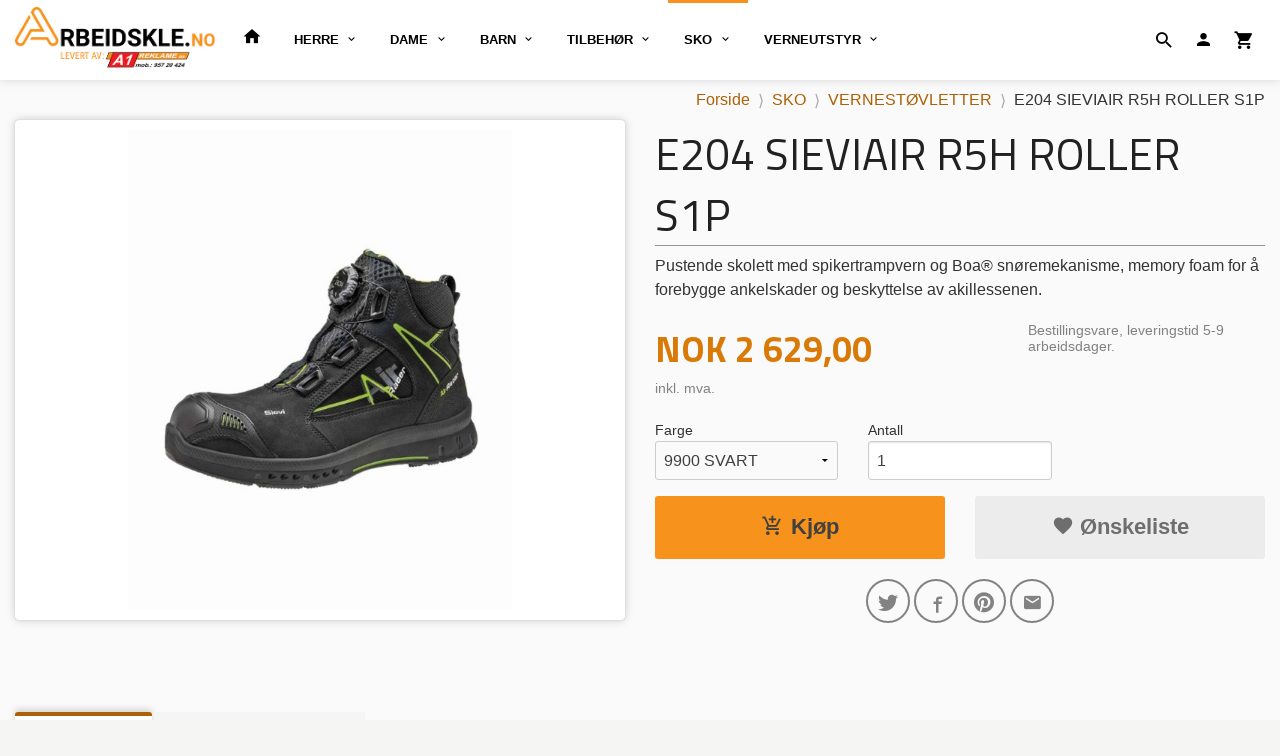

--- FILE ---
content_type: text/css
request_url: https://arbeidskle.no/assets/themes/hotshot/css/base.compiled.css?ver=1658233668
body_size: 42410
content:
@charset "UTF-8";
@import url("//fonts.googleapis.com/css?family=Titillium+Web:400,700");
.top-bg{background-color:#f5f5f5;color:#333333}.top-bg h1,.top-bg h2,.top-bg h3,.top-bg h4,.top-bg h5,.top-bg h6{color:#212121}.top-bg a{color:#a35b06}.top-bg a:hover,.top-bg a:focus{color:#723f04}.top-bg .subtle,.top-bg .productlist__product-wrap .price--original,.productlist__product-wrap .top-bg .price--original,.top-bg #kasse_one_form .subtaxes,#kasse_one_form .top-bg .subtaxes,.top-bg .product__main-images .bx-caption,.product__main-images .top-bg .bx-caption,.top-bg .product__meta-numbers,.top-bg .product .price--original,.product .top-bg .price--original,.top-bg .product .vat-info,.product .top-bg .vat-info,.top-bg .product__stockstatus,.top-bg .rating input:checked ~ label,.rating .top-bg input:checked ~ label,.top-bg .rating label:hover ~ label,.rating .top-bg label:hover ~ label{color:#333333}.top-bg .bordered,.top-bg .checkout--kco__custom-intro,.top-bg .checkout--kco .checkout__step,.checkout--kco .top-bg .checkout__step{border-color:rgba(51,51,51,0.2)}.top-bg .bordered--hard{border-color:rgba(51,51,51,0.4)}.top-bg a.bordered:hover,.top-bg a.checkout--kco__custom-intro:hover,.top-bg .checkout--kco a.checkout__step:hover,.checkout--kco .top-bg a.checkout__step:hover,.top-bg a.bordered:focus,.top-bg a.checkout--kco__custom-intro:focus,.top-bg .checkout--kco a.checkout__step:focus,.checkout--kco .top-bg a.checkout__step:focus{border-color:rgba(51,51,51,0.5)}.top-bg a.bordered--hard:hover,.top-bg a.bordered--hard:focus{border-color:rgba(51,51,51,0.7)}.top-bg .neutral-link,.top-bg .neutral-link>a{color:#333333}.top-bg .neutral-link:hover,.top-bg .neutral-link:focus,.top-bg .neutral-link:active,.top-bg .neutral-link>a:hover,.top-bg .neutral-link>a:focus,.top-bg .neutral-link>a:active{color:#212121}.top-bg .primary-color{color:#a35b06}.top-bg .primary-color-big{color:#cf7407}.top-bg .primary-color-bg{background-color:#f7931d;color:#404040}.top-bg .primary-color-bg a{color:#404040}.top-bg .primary-color-bg a:hover,.top-bg .primary-color-bg a:focus{color:#404040;background-color:#f9ab4e}.top-bg .primary-color-bg:hover,.top-bg .primary-color-bg:focus{color:#404040;background-color:#f9ab4e}.top-bg .secondary-color{color:#6d6d6d}.top-bg .secondary-color-big{color:#898989}.top-bg .secondary-color-bg,.top-bg .cart-button--empty .cart-button__quantity,.cart-button--empty .top-bg .cart-button__quantity{background-color:#c8c8c8;color:#525252}.top-bg .secondary-color-bg a,.top-bg .cart-button--empty .cart-button__quantity a,.cart-button--empty .top-bg .cart-button__quantity a{color:#525252}.top-bg .secondary-color-bg a:hover,.top-bg .cart-button--empty .cart-button__quantity a:hover,.cart-button--empty .top-bg .cart-button__quantity a:hover,.top-bg .secondary-color-bg a:focus,.top-bg .cart-button--empty .cart-button__quantity a:focus,.cart-button--empty .top-bg .cart-button__quantity a:focus{color:#525252;background-color:#e2e2e2}.top-bg .secondary-color-bg:hover,.top-bg .cart-button--empty .cart-button__quantity:hover,.cart-button--empty .top-bg .cart-button__quantity:hover,.top-bg .secondary-color-bg:focus,.top-bg .cart-button--empty .cart-button__quantity:focus,.cart-button--empty .top-bg .cart-button__quantity:focus{color:#525252;background-color:#e2e2e2}.top-bg .call-to-action-color{color:#a35b06}.top-bg .call-to-action-color-big{color:#cf7407}.top-bg .call-to-action-color-bg,.top-bg .cart-button__quantity{background-color:#f7931d;color:#404040}.top-bg .call-to-action-color-bg a,.top-bg .cart-button__quantity a{color:#404040}.top-bg .call-to-action-color-bg a:hover,.top-bg .cart-button__quantity a:hover,.top-bg .call-to-action-color-bg a:focus,.top-bg .cart-button__quantity a:focus{color:#404040;background-color:#f9ab4e}.top-bg .call-to-action-color-bg:hover,.top-bg .cart-button__quantity:hover,.top-bg .call-to-action-color-bg:focus,.top-bg .cart-button__quantity:focus{color:#404040;background-color:#f9ab4e}.top-bg button,.top-bg button.disabled,.top-bg button.disabled:hover,.top-bg button.disabled:focus,.top-bg button[disabled],.top-bg button[disabled]:hover,.top-bg button[disabled]:focus,.top-bg .button,.top-bg .button.disabled,.top-bg .button.disabled:hover,.top-bg .button.disabled:focus,.top-bg .button[disabled],.top-bg .button[disabled]:hover,.top-bg .button[disabled]:focus{background-color:#f7931d;color:#404040;font-weight:bold}.top-bg button:hover,.top-bg button:focus,.top-bg .button:hover,.top-bg .button:focus{color:#242424;background-color:#cf7407}.navigation-bg{background-color:#f5f5f3;color:#333333}.navigation-bg h1,.navigation-bg h2,.navigation-bg h3,.navigation-bg h4,.navigation-bg h5,.navigation-bg h6{color:#212121}.navigation-bg a{color:#a35b06}.navigation-bg a:hover,.navigation-bg a:focus{color:#723f04}.navigation-bg .subtle,.navigation-bg .productlist__product-wrap .price--original,.productlist__product-wrap .navigation-bg .price--original,.navigation-bg #kasse_one_form .subtaxes,#kasse_one_form .navigation-bg .subtaxes,.navigation-bg .product__main-images .bx-caption,.product__main-images .navigation-bg .bx-caption,.navigation-bg .product__meta-numbers,.navigation-bg .product .price--original,.product .navigation-bg .price--original,.navigation-bg .product .vat-info,.product .navigation-bg .vat-info,.navigation-bg .product__stockstatus,.navigation-bg .rating input:checked ~ label,.rating .navigation-bg input:checked ~ label,.navigation-bg .rating label:hover ~ label,.rating .navigation-bg label:hover ~ label{color:#333333}.navigation-bg .bordered,.navigation-bg .checkout--kco__custom-intro,.navigation-bg .checkout--kco .checkout__step,.checkout--kco .navigation-bg .checkout__step{border-color:rgba(51,51,51,0.2)}.navigation-bg .bordered--hard{border-color:rgba(51,51,51,0.4)}.navigation-bg a.bordered:hover,.navigation-bg a.checkout--kco__custom-intro:hover,.navigation-bg .checkout--kco a.checkout__step:hover,.checkout--kco .navigation-bg a.checkout__step:hover,.navigation-bg a.bordered:focus,.navigation-bg a.checkout--kco__custom-intro:focus,.navigation-bg .checkout--kco a.checkout__step:focus,.checkout--kco .navigation-bg a.checkout__step:focus{border-color:rgba(51,51,51,0.5)}.navigation-bg a.bordered--hard:hover,.navigation-bg a.bordered--hard:focus{border-color:rgba(51,51,51,0.7)}.navigation-bg .neutral-link,.navigation-bg .neutral-link>a{color:#333333}.navigation-bg .neutral-link:hover,.navigation-bg .neutral-link:focus,.navigation-bg .neutral-link:active,.navigation-bg .neutral-link>a:hover,.navigation-bg .neutral-link>a:focus,.navigation-bg .neutral-link>a:active{color:#212121}.navigation-bg .primary-color{color:#a35b06}.navigation-bg .primary-color-big{color:#cf7407}.navigation-bg .primary-color-bg{background-color:#f7931d;color:#404040}.navigation-bg .primary-color-bg a{color:#404040}.navigation-bg .primary-color-bg a:hover,.navigation-bg .primary-color-bg a:focus{color:#404040;background-color:#f9ab4e}.navigation-bg .primary-color-bg:hover,.navigation-bg .primary-color-bg:focus{color:#404040;background-color:#f9ab4e}.navigation-bg .secondary-color{color:#6d6d6d}.navigation-bg .secondary-color-big{color:#898989}.navigation-bg .secondary-color-bg,.navigation-bg .cart-button--empty .cart-button__quantity,.cart-button--empty .navigation-bg .cart-button__quantity{background-color:#c8c8c8;color:#525252}.navigation-bg .secondary-color-bg a,.navigation-bg .cart-button--empty .cart-button__quantity a,.cart-button--empty .navigation-bg .cart-button__quantity a{color:#525252}.navigation-bg .secondary-color-bg a:hover,.navigation-bg .cart-button--empty .cart-button__quantity a:hover,.cart-button--empty .navigation-bg .cart-button__quantity a:hover,.navigation-bg .secondary-color-bg a:focus,.navigation-bg .cart-button--empty .cart-button__quantity a:focus,.cart-button--empty .navigation-bg .cart-button__quantity a:focus{color:#525252;background-color:#e2e2e2}.navigation-bg .secondary-color-bg:hover,.navigation-bg .cart-button--empty .cart-button__quantity:hover,.cart-button--empty .navigation-bg .cart-button__quantity:hover,.navigation-bg .secondary-color-bg:focus,.navigation-bg .cart-button--empty .cart-button__quantity:focus,.cart-button--empty .navigation-bg .cart-button__quantity:focus{color:#525252;background-color:#e2e2e2}.navigation-bg .call-to-action-color{color:#a35b06}.navigation-bg .call-to-action-color-big{color:#cf7407}.navigation-bg .call-to-action-color-bg,.navigation-bg .cart-button__quantity{background-color:#f7931d;color:#404040}.navigation-bg .call-to-action-color-bg a,.navigation-bg .cart-button__quantity a{color:#404040}.navigation-bg .call-to-action-color-bg a:hover,.navigation-bg .cart-button__quantity a:hover,.navigation-bg .call-to-action-color-bg a:focus,.navigation-bg .cart-button__quantity a:focus{color:#404040;background-color:#f9ab4e}.navigation-bg .call-to-action-color-bg:hover,.navigation-bg .cart-button__quantity:hover,.navigation-bg .call-to-action-color-bg:focus,.navigation-bg .cart-button__quantity:focus{color:#404040;background-color:#f9ab4e}.navigation-bg button,.navigation-bg button.disabled,.navigation-bg button.disabled:hover,.navigation-bg button.disabled:focus,.navigation-bg button[disabled],.navigation-bg button[disabled]:hover,.navigation-bg button[disabled]:focus,.navigation-bg .button,.navigation-bg .button.disabled,.navigation-bg .button.disabled:hover,.navigation-bg .button.disabled:focus,.navigation-bg .button[disabled],.navigation-bg .button[disabled]:hover,.navigation-bg .button[disabled]:focus{background-color:#f7931d;color:#404040;font-weight:bold}.navigation-bg button:hover,.navigation-bg button:focus,.navigation-bg .button:hover,.navigation-bg .button:focus{color:#242424;background-color:#cf7407}.header-bg{background-color:#ffffff;color:#333333}.header-bg h1,.header-bg h2,.header-bg h3,.header-bg h4,.header-bg h5,.header-bg h6{color:#212121}.header-bg a{color:#ad6006}.header-bg a:hover,.header-bg a:focus{color:#7c4504}.header-bg .subtle,.header-bg .productlist__product-wrap .price--original,.productlist__product-wrap .header-bg .price--original,.header-bg #kasse_one_form .subtaxes,#kasse_one_form .header-bg .subtaxes,.header-bg .product__main-images .bx-caption,.product__main-images .header-bg .bx-caption,.header-bg .product__meta-numbers,.header-bg .product .price--original,.product .header-bg .price--original,.header-bg .product .vat-info,.product .header-bg .vat-info,.header-bg .product__stockstatus,.header-bg .rating input:checked ~ label,.rating .header-bg input:checked ~ label,.header-bg .rating label:hover ~ label,.rating .header-bg label:hover ~ label{color:#333333}.header-bg .bordered,.header-bg .checkout--kco__custom-intro,.header-bg .checkout--kco .checkout__step,.checkout--kco .header-bg .checkout__step{border-color:rgba(51,51,51,0.2)}.header-bg .bordered--hard{border-color:rgba(51,51,51,0.4)}.header-bg a.bordered:hover,.header-bg a.checkout--kco__custom-intro:hover,.header-bg .checkout--kco a.checkout__step:hover,.checkout--kco .header-bg a.checkout__step:hover,.header-bg a.bordered:focus,.header-bg a.checkout--kco__custom-intro:focus,.header-bg .checkout--kco a.checkout__step:focus,.checkout--kco .header-bg a.checkout__step:focus{border-color:rgba(51,51,51,0.5)}.header-bg a.bordered--hard:hover,.header-bg a.bordered--hard:focus{border-color:rgba(51,51,51,0.7)}.header-bg .neutral-link,.header-bg .neutral-link>a{color:#333333}.header-bg .neutral-link:hover,.header-bg .neutral-link:focus,.header-bg .neutral-link:active,.header-bg .neutral-link>a:hover,.header-bg .neutral-link>a:focus,.header-bg .neutral-link>a:active{color:#212121}.header-bg .primary-color{color:#ad6006}.header-bg .primary-color-big{color:#de7c08}.header-bg .primary-color-bg{background-color:#f7931d;color:#404040}.header-bg .primary-color-bg a{color:#404040}.header-bg .primary-color-bg a:hover,.header-bg .primary-color-bg a:focus{color:#404040;background-color:#f9ab4e}.header-bg .primary-color-bg:hover,.header-bg .primary-color-bg:focus{color:#404040;background-color:#f9ab4e}.header-bg .secondary-color{color:#747474}.header-bg .secondary-color-big{color:#909090}.header-bg .secondary-color-bg,.header-bg .cart-button--empty .cart-button__quantity,.cart-button--empty .header-bg .cart-button__quantity{background-color:#c8c8c8;color:#525252}.header-bg .secondary-color-bg a,.header-bg .cart-button--empty .cart-button__quantity a,.cart-button--empty .header-bg .cart-button__quantity a{color:#525252}.header-bg .secondary-color-bg a:hover,.header-bg .cart-button--empty .cart-button__quantity a:hover,.cart-button--empty .header-bg .cart-button__quantity a:hover,.header-bg .secondary-color-bg a:focus,.header-bg .cart-button--empty .cart-button__quantity a:focus,.cart-button--empty .header-bg .cart-button__quantity a:focus{color:#525252;background-color:#e2e2e2}.header-bg .secondary-color-bg:hover,.header-bg .cart-button--empty .cart-button__quantity:hover,.cart-button--empty .header-bg .cart-button__quantity:hover,.header-bg .secondary-color-bg:focus,.header-bg .cart-button--empty .cart-button__quantity:focus,.cart-button--empty .header-bg .cart-button__quantity:focus{color:#525252;background-color:#e2e2e2}.header-bg .call-to-action-color{color:#ad6006}.header-bg .call-to-action-color-big{color:#de7c08}.header-bg .call-to-action-color-bg,.header-bg .cart-button__quantity{background-color:#f7931d;color:#404040}.header-bg .call-to-action-color-bg a,.header-bg .cart-button__quantity a{color:#404040}.header-bg .call-to-action-color-bg a:hover,.header-bg .cart-button__quantity a:hover,.header-bg .call-to-action-color-bg a:focus,.header-bg .cart-button__quantity a:focus{color:#404040;background-color:#f9ab4e}.header-bg .call-to-action-color-bg:hover,.header-bg .cart-button__quantity:hover,.header-bg .call-to-action-color-bg:focus,.header-bg .cart-button__quantity:focus{color:#404040;background-color:#f9ab4e}.header-bg button,.header-bg button.disabled,.header-bg button.disabled:hover,.header-bg button.disabled:focus,.header-bg button[disabled],.header-bg button[disabled]:hover,.header-bg button[disabled]:focus,.header-bg .button,.header-bg .button.disabled,.header-bg .button.disabled:hover,.header-bg .button.disabled:focus,.header-bg .button[disabled],.header-bg .button[disabled]:hover,.header-bg .button[disabled]:focus{background-color:#f7931d;color:#404040;font-weight:bold}.header-bg button:hover,.header-bg button:focus,.header-bg .button:hover,.header-bg .button:focus{color:#242424;background-color:#cf7407}.content-bg{background-color:#fafafa;color:#333333}.content-bg h1,.content-bg h2,.content-bg h3,.content-bg h4,.content-bg h5,.content-bg h6{color:#212121}.content-bg a{color:#ad6006}.content-bg a:hover,.content-bg a:focus{color:#7c4504}.content-bg .subtle,.content-bg .productlist__product-wrap .price--original,.productlist__product-wrap .content-bg .price--original,.content-bg #kasse_one_form .subtaxes,#kasse_one_form .content-bg .subtaxes,.content-bg .product__main-images .bx-caption,.product__main-images .content-bg .bx-caption,.content-bg .product__meta-numbers,.content-bg .product .price--original,.product .content-bg .price--original,.content-bg .product .vat-info,.product .content-bg .vat-info,.content-bg .product__stockstatus,.content-bg .rating input:checked ~ label,.rating .content-bg input:checked ~ label,.content-bg .rating label:hover ~ label,.rating .content-bg label:hover ~ label{color:#333333}.content-bg .bordered,.content-bg .checkout--kco__custom-intro,.content-bg .checkout--kco .checkout__step,.checkout--kco .content-bg .checkout__step{border-color:rgba(51,51,51,0.2)}.content-bg .bordered--hard{border-color:rgba(51,51,51,0.4)}.content-bg a.bordered:hover,.content-bg a.checkout--kco__custom-intro:hover,.content-bg .checkout--kco a.checkout__step:hover,.checkout--kco .content-bg a.checkout__step:hover,.content-bg a.bordered:focus,.content-bg a.checkout--kco__custom-intro:focus,.content-bg .checkout--kco a.checkout__step:focus,.checkout--kco .content-bg a.checkout__step:focus{border-color:rgba(51,51,51,0.5)}.content-bg a.bordered--hard:hover,.content-bg a.bordered--hard:focus{border-color:rgba(51,51,51,0.7)}.content-bg .neutral-link,.content-bg .neutral-link>a{color:#333333}.content-bg .neutral-link:hover,.content-bg .neutral-link:focus,.content-bg .neutral-link:active,.content-bg .neutral-link>a:hover,.content-bg .neutral-link>a:focus,.content-bg .neutral-link>a:active{color:#212121}.content-bg .primary-color{color:#ad6006}.content-bg .primary-color-big{color:#d97908}.content-bg .primary-color-bg{background-color:#f7931d;color:#404040}.content-bg .primary-color-bg a{color:#404040}.content-bg .primary-color-bg a:hover,.content-bg .primary-color-bg a:focus{color:#404040;background-color:#f9ab4e}.content-bg .primary-color-bg:hover,.content-bg .primary-color-bg:focus{color:#404040;background-color:#f9ab4e}.content-bg .secondary-color{color:#727272}.content-bg .secondary-color-big{color:#909090}.content-bg .secondary-color-bg,.content-bg .cart-button--empty .cart-button__quantity,.cart-button--empty .content-bg .cart-button__quantity{background-color:#c8c8c8;color:#525252}.content-bg .secondary-color-bg a,.content-bg .cart-button--empty .cart-button__quantity a,.cart-button--empty .content-bg .cart-button__quantity a{color:#525252}.content-bg .secondary-color-bg a:hover,.content-bg .cart-button--empty .cart-button__quantity a:hover,.cart-button--empty .content-bg .cart-button__quantity a:hover,.content-bg .secondary-color-bg a:focus,.content-bg .cart-button--empty .cart-button__quantity a:focus,.cart-button--empty .content-bg .cart-button__quantity a:focus{color:#525252;background-color:#e2e2e2}.content-bg .secondary-color-bg:hover,.content-bg .cart-button--empty .cart-button__quantity:hover,.cart-button--empty .content-bg .cart-button__quantity:hover,.content-bg .secondary-color-bg:focus,.content-bg .cart-button--empty .cart-button__quantity:focus,.cart-button--empty .content-bg .cart-button__quantity:focus{color:#525252;background-color:#e2e2e2}.content-bg .call-to-action-color{color:#ad6006}.content-bg .call-to-action-color-big{color:#d97908}.content-bg .call-to-action-color-bg,.content-bg .cart-button__quantity{background-color:#f7931d;color:#404040}.content-bg .call-to-action-color-bg a,.content-bg .cart-button__quantity a{color:#404040}.content-bg .call-to-action-color-bg a:hover,.content-bg .cart-button__quantity a:hover,.content-bg .call-to-action-color-bg a:focus,.content-bg .cart-button__quantity a:focus{color:#404040;background-color:#f9ab4e}.content-bg .call-to-action-color-bg:hover,.content-bg .cart-button__quantity:hover,.content-bg .call-to-action-color-bg:focus,.content-bg .cart-button__quantity:focus{color:#404040;background-color:#f9ab4e}.content-bg button,.content-bg button.disabled,.content-bg button.disabled:hover,.content-bg button.disabled:focus,.content-bg button[disabled],.content-bg button[disabled]:hover,.content-bg button[disabled]:focus,.content-bg .button,.content-bg .button.disabled,.content-bg .button.disabled:hover,.content-bg .button.disabled:focus,.content-bg .button[disabled],.content-bg .button[disabled]:hover,.content-bg .button[disabled]:focus{background-color:#f7931d;color:#404040;font-weight:bold}.content-bg button:hover,.content-bg button:focus,.content-bg .button:hover,.content-bg .button:focus{color:#242424;background-color:#cf7407}.freight-option,.payment-option{border-color:rgba(51,51,51,0.2)}.page__title,.product__title{border-color:rgba(51,51,51,0.5)}.product .price{color:#d97908}.next-step-btn.button,.checkout__step #client_fetch,.checkout__step--inactive.valid .kasse_one_step_number,.button.receipt__print,.product__buy-button.button{background-color:#f7931d;color:#404040}.product .product__wishlist-button.button{background-color:#c8c8c8;color:#000}.footer-bg{background-color:#f7f7f6;color:#333333}.footer-bg h1,.footer-bg h2,.footer-bg h3,.footer-bg h4,.footer-bg h5,.footer-bg h6{color:#212121}.footer-bg a{color:#a85e06}.footer-bg a:hover,.footer-bg a:focus{color:#774204}.footer-bg .subtle,.footer-bg .productlist__product-wrap .price--original,.productlist__product-wrap .footer-bg .price--original,.footer-bg #kasse_one_form .subtaxes,#kasse_one_form .footer-bg .subtaxes,.footer-bg .product__main-images .bx-caption,.product__main-images .footer-bg .bx-caption,.footer-bg .product__meta-numbers,.footer-bg .product .price--original,.product .footer-bg .price--original,.footer-bg .product .vat-info,.product .footer-bg .vat-info,.footer-bg .product__stockstatus,.footer-bg .rating input:checked ~ label,.rating .footer-bg input:checked ~ label,.footer-bg .rating label:hover ~ label,.rating .footer-bg label:hover ~ label{color:#333333}.footer-bg .bordered,.footer-bg .checkout--kco__custom-intro,.footer-bg .checkout--kco .checkout__step,.checkout--kco .footer-bg .checkout__step{border-color:rgba(51,51,51,0.2)}.footer-bg .bordered--hard{border-color:rgba(51,51,51,0.4)}.footer-bg a.bordered:hover,.footer-bg a.checkout--kco__custom-intro:hover,.footer-bg .checkout--kco a.checkout__step:hover,.checkout--kco .footer-bg a.checkout__step:hover,.footer-bg a.bordered:focus,.footer-bg a.checkout--kco__custom-intro:focus,.footer-bg .checkout--kco a.checkout__step:focus,.checkout--kco .footer-bg a.checkout__step:focus{border-color:rgba(51,51,51,0.5)}.footer-bg a.bordered--hard:hover,.footer-bg a.bordered--hard:focus{border-color:rgba(51,51,51,0.7)}.footer-bg .neutral-link,.footer-bg .neutral-link>a{color:#333333}.footer-bg .neutral-link:hover,.footer-bg .neutral-link:focus,.footer-bg .neutral-link:active,.footer-bg .neutral-link>a:hover,.footer-bg .neutral-link>a:focus,.footer-bg .neutral-link>a:active{color:#212121}.footer-bg .primary-color{color:#a85e06}.footer-bg .primary-color-big{color:#cf7407}.footer-bg .primary-color-bg{background-color:#f7931d;color:#404040}.footer-bg .primary-color-bg a{color:#404040}.footer-bg .primary-color-bg a:hover,.footer-bg .primary-color-bg a:focus{color:#404040;background-color:#f9ab4e}.footer-bg .primary-color-bg:hover,.footer-bg .primary-color-bg:focus{color:#404040;background-color:#f9ab4e}.footer-bg .secondary-color{color:#6f6f6f}.footer-bg .secondary-color-big{color:#8e8e8e}.footer-bg .secondary-color-bg,.footer-bg .cart-button--empty .cart-button__quantity,.cart-button--empty .footer-bg .cart-button__quantity{background-color:#c8c8c8;color:#525252}.footer-bg .secondary-color-bg a,.footer-bg .cart-button--empty .cart-button__quantity a,.cart-button--empty .footer-bg .cart-button__quantity a{color:#525252}.footer-bg .secondary-color-bg a:hover,.footer-bg .cart-button--empty .cart-button__quantity a:hover,.cart-button--empty .footer-bg .cart-button__quantity a:hover,.footer-bg .secondary-color-bg a:focus,.footer-bg .cart-button--empty .cart-button__quantity a:focus,.cart-button--empty .footer-bg .cart-button__quantity a:focus{color:#525252;background-color:#e2e2e2}.footer-bg .secondary-color-bg:hover,.footer-bg .cart-button--empty .cart-button__quantity:hover,.cart-button--empty .footer-bg .cart-button__quantity:hover,.footer-bg .secondary-color-bg:focus,.footer-bg .cart-button--empty .cart-button__quantity:focus,.cart-button--empty .footer-bg .cart-button__quantity:focus{color:#525252;background-color:#e2e2e2}.footer-bg .call-to-action-color{color:#a85e06}.footer-bg .call-to-action-color-big{color:#cf7407}.footer-bg .call-to-action-color-bg,.footer-bg .cart-button__quantity{background-color:#f7931d;color:#404040}.footer-bg .call-to-action-color-bg a,.footer-bg .cart-button__quantity a{color:#404040}.footer-bg .call-to-action-color-bg a:hover,.footer-bg .cart-button__quantity a:hover,.footer-bg .call-to-action-color-bg a:focus,.footer-bg .cart-button__quantity a:focus{color:#404040;background-color:#f9ab4e}.footer-bg .call-to-action-color-bg:hover,.footer-bg .cart-button__quantity:hover,.footer-bg .call-to-action-color-bg:focus,.footer-bg .cart-button__quantity:focus{color:#404040;background-color:#f9ab4e}.footer-bg button,.footer-bg button.disabled,.footer-bg button.disabled:hover,.footer-bg button.disabled:focus,.footer-bg button[disabled],.footer-bg button[disabled]:hover,.footer-bg button[disabled]:focus,.footer-bg .button,.footer-bg .button.disabled,.footer-bg .button.disabled:hover,.footer-bg .button.disabled:focus,.footer-bg .button[disabled],.footer-bg .button[disabled]:hover,.footer-bg .button[disabled]:focus{background-color:#f7931d;color:#404040;font-weight:bold}.footer-bg button:hover,.footer-bg button:focus,.footer-bg .button:hover,.footer-bg .button:focus{color:#242424;background-color:#cf7407}.end-bg{background-color:#f4f4f2;color:#333333}.end-bg h1,.end-bg h2,.end-bg h3,.end-bg h4,.end-bg h5,.end-bg h6{color:#212121}.end-bg a{color:#a35b06}.end-bg a:hover,.end-bg a:focus{color:#723f04}.end-bg .subtle,.end-bg .productlist__product-wrap .price--original,.productlist__product-wrap .end-bg .price--original,.end-bg #kasse_one_form .subtaxes,#kasse_one_form .end-bg .subtaxes,.end-bg .product__main-images .bx-caption,.product__main-images .end-bg .bx-caption,.end-bg .product__meta-numbers,.end-bg .product .price--original,.product .end-bg .price--original,.end-bg .product .vat-info,.product .end-bg .vat-info,.end-bg .product__stockstatus,.end-bg .rating input:checked ~ label,.rating .end-bg input:checked ~ label,.end-bg .rating label:hover ~ label,.rating .end-bg label:hover ~ label{color:#333333}.end-bg .bordered,.end-bg .checkout--kco__custom-intro,.end-bg .checkout--kco .checkout__step,.checkout--kco .end-bg .checkout__step{border-color:rgba(51,51,51,0.2)}.end-bg .bordered--hard{border-color:rgba(51,51,51,0.4)}.end-bg a.bordered:hover,.end-bg a.checkout--kco__custom-intro:hover,.end-bg .checkout--kco a.checkout__step:hover,.checkout--kco .end-bg a.checkout__step:hover,.end-bg a.bordered:focus,.end-bg a.checkout--kco__custom-intro:focus,.end-bg .checkout--kco a.checkout__step:focus,.checkout--kco .end-bg a.checkout__step:focus{border-color:rgba(51,51,51,0.5)}.end-bg a.bordered--hard:hover,.end-bg a.bordered--hard:focus{border-color:rgba(51,51,51,0.7)}.end-bg .neutral-link,.end-bg .neutral-link>a{color:#333333}.end-bg .neutral-link:hover,.end-bg .neutral-link:focus,.end-bg .neutral-link:active,.end-bg .neutral-link>a:hover,.end-bg .neutral-link>a:focus,.end-bg .neutral-link>a:active{color:#212121}.end-bg .primary-color{color:#a35b06}.end-bg .primary-color-big{color:#cf7407}.end-bg .primary-color-bg{background-color:#f7931d;color:#404040}.end-bg .primary-color-bg a{color:#404040}.end-bg .primary-color-bg a:hover,.end-bg .primary-color-bg a:focus{color:#404040;background-color:#f9ab4e}.end-bg .primary-color-bg:hover,.end-bg .primary-color-bg:focus{color:#404040;background-color:#f9ab4e}.end-bg .secondary-color{color:#6d6d6d}.end-bg .secondary-color-big{color:#898989}.end-bg .secondary-color-bg,.end-bg .cart-button--empty .cart-button__quantity,.cart-button--empty .end-bg .cart-button__quantity{background-color:#c8c8c8;color:#525252}.end-bg .secondary-color-bg a,.end-bg .cart-button--empty .cart-button__quantity a,.cart-button--empty .end-bg .cart-button__quantity a{color:#525252}.end-bg .secondary-color-bg a:hover,.end-bg .cart-button--empty .cart-button__quantity a:hover,.cart-button--empty .end-bg .cart-button__quantity a:hover,.end-bg .secondary-color-bg a:focus,.end-bg .cart-button--empty .cart-button__quantity a:focus,.cart-button--empty .end-bg .cart-button__quantity a:focus{color:#525252;background-color:#e2e2e2}.end-bg .secondary-color-bg:hover,.end-bg .cart-button--empty .cart-button__quantity:hover,.cart-button--empty .end-bg .cart-button__quantity:hover,.end-bg .secondary-color-bg:focus,.end-bg .cart-button--empty .cart-button__quantity:focus,.cart-button--empty .end-bg .cart-button__quantity:focus{color:#525252;background-color:#e2e2e2}.end-bg .call-to-action-color{color:#a35b06}.end-bg .call-to-action-color-big{color:#cf7407}.end-bg .call-to-action-color-bg,.end-bg .cart-button__quantity{background-color:#f7931d;color:#404040}.end-bg .call-to-action-color-bg a,.end-bg .cart-button__quantity a{color:#404040}.end-bg .call-to-action-color-bg a:hover,.end-bg .cart-button__quantity a:hover,.end-bg .call-to-action-color-bg a:focus,.end-bg .cart-button__quantity a:focus{color:#404040;background-color:#f9ab4e}.end-bg .call-to-action-color-bg:hover,.end-bg .cart-button__quantity:hover,.end-bg .call-to-action-color-bg:focus,.end-bg .cart-button__quantity:focus{color:#404040;background-color:#f9ab4e}.end-bg button,.end-bg button.disabled,.end-bg button.disabled:hover,.end-bg button.disabled:focus,.end-bg button[disabled],.end-bg button[disabled]:hover,.end-bg button[disabled]:focus,.end-bg .button,.end-bg .button.disabled,.end-bg .button.disabled:hover,.end-bg .button.disabled:focus,.end-bg .button[disabled],.end-bg .button[disabled]:hover,.end-bg .button[disabled]:focus{background-color:#f7931d;color:#404040;font-weight:bold}.end-bg button:hover,.end-bg button:focus,.end-bg .button:hover,.end-bg .button:focus{color:#242424;background-color:#cf7407}/*! normalize.css v3.0.2 | MIT License | git.io/normalize */html{font-family:sans-serif;-ms-text-size-adjust:100%;-webkit-text-size-adjust:100%}body{margin:0}article,aside,details,figcaption,figure,footer,header,hgroup,main,menu,nav,section,summary{display:block}audio,canvas,progress,video{display:inline-block;vertical-align:baseline}audio:not([controls]){display:none;height:0}[hidden],template{display:none}a{background-color:transparent}a:active,a:hover{outline:0}abbr[title]{border-bottom:1px dotted}b,strong{font-weight:bold}dfn{font-style:italic}h1{font-size:2em;margin:0.67em 0}mark{background:#ff0;color:#000}small{font-size:80%}sub,sup{font-size:75%;line-height:0;position:relative;vertical-align:baseline}sup{top:-0.5em}sub{bottom:-0.25em}img{border:0}svg:not(:root){overflow:hidden}figure{margin:1em 40px}hr{-moz-box-sizing:content-box;box-sizing:content-box;height:0}pre{overflow:auto}code,kbd,pre,samp{font-family:monospace, monospace;font-size:1em}button,input,optgroup,select,textarea{color:inherit;font:inherit;margin:0}button{overflow:visible}button,select{text-transform:none}button,html input[type="button"],input[type="reset"],input[type="submit"]{-webkit-appearance:button;cursor:pointer}button[disabled],html input[disabled]{cursor:default}button::-moz-focus-inner,input::-moz-focus-inner{border:0;padding:0}input{line-height:normal}input[type="checkbox"],input[type="radio"]{box-sizing:border-box;padding:0}input[type="number"]::-webkit-inner-spin-button,input[type="number"]::-webkit-outer-spin-button{height:auto}input[type="search"]{-webkit-appearance:textfield;-moz-box-sizing:content-box;-webkit-box-sizing:content-box;box-sizing:content-box}input[type="search"]::-webkit-search-cancel-button,input[type="search"]::-webkit-search-decoration{-webkit-appearance:none}fieldset{border:1px solid #c0c0c0;margin:0 2px;padding:0.35em 0.625em 0.75em}legend{border:0;padding:0}textarea{overflow:auto}optgroup{font-weight:bold}table{border-collapse:collapse;border-spacing:0}td,th{padding:0}meta.foundation-version{font-family:"/5.5.1/"}meta.foundation-mq-small{font-family:"/only screen/";width:0em}meta.foundation-mq-small-only{font-family:"/only screen and (max-width: 39.9375em)/";width:0em}meta.foundation-mq-medium{font-family:"/only screen and (min-width:40em)/";width:40em}meta.foundation-mq-medium-only{font-family:"/only screen and (min-width:40em) and (max-width:63.9375em)/";width:40em}meta.foundation-mq-large{font-family:"/only screen and (min-width:64em)/";width:64em}meta.foundation-mq-large-only{font-family:"/only screen and (min-width:64em) and (max-width:89.9375em)/";width:64em}meta.foundation-mq-xlarge{font-family:"/only screen and (min-width:90em)/";width:90em}meta.foundation-mq-xlarge-only{font-family:"/only screen and (min-width:90em) and (max-width:119.9375em)/";width:90em}meta.foundation-mq-xxlarge{font-family:"/only screen and (min-width:120em)/";width:120em}meta.foundation-data-attribute-namespace{font-family:false}html,body{height:100%}*,*:before,*:after{-webkit-box-sizing:border-box;-moz-box-sizing:border-box;box-sizing:border-box}html,body{font-size:100%}body{background:#f5f5f3;color:#333333;padding:0;margin:0;font-family: 'Helvetica Neue', Helvetica, Arial, sans-serif;font-weight:normal;font-style:normal;line-height:1.5;position:relative;cursor:auto}a:hover{cursor:pointer}img{max-width:100%;height:auto}img{-ms-interpolation-mode:bicubic}#map_canvas img,#map_canvas embed,#map_canvas object,.map_canvas img,.map_canvas embed,.map_canvas object{max-width:none !important}.left{float:left !important}.right{float:right !important}.clearfix:before,.clearfix:after{content:" ";display:table}.clearfix:after{clear:both}.hide{display:none}.invisible{visibility:hidden}.antialiased{-webkit-font-smoothing:antialiased;-moz-osx-font-smoothing:grayscale}img{display:inline-block;vertical-align:middle}textarea{height:auto;min-height:50px}select{width:100%}[class*="block-grid-"]{display:block;padding:0;margin:0}[class*="block-grid-"]:before,[class*="block-grid-"]:after{content:" ";display:table}[class*="block-grid-"]:after{clear:both}[class*="block-grid-"]>li{display:block;height:auto;float:left;padding:0 0.9375rem 1.875rem}@media only screen{.small-block-grid-1>li{width:100%;list-style:none}.small-block-grid-1>li:nth-of-type(1n){clear:none}.small-block-grid-1>li:nth-of-type(1n+1){clear:both}.small-block-grid-1>li:nth-of-type(1n){padding-left:0rem;padding-right:0rem}.small-block-grid-2>li{width:50%;list-style:none}.small-block-grid-2>li:nth-of-type(1n){clear:none}.small-block-grid-2>li:nth-of-type(2n+1){clear:both}.small-block-grid-2>li:nth-of-type(2n+1){padding-left:0rem;padding-right:0.9375rem}.small-block-grid-2>li:nth-of-type(2n){padding-left:0.9375rem;padding-right:0rem}.small-block-grid-3>li{width:33.33333%;list-style:none}.small-block-grid-3>li:nth-of-type(1n){clear:none}.small-block-grid-3>li:nth-of-type(3n+1){clear:both}.small-block-grid-3>li:nth-of-type(3n+1){padding-left:0rem;padding-right:1.25rem}.small-block-grid-3>li:nth-of-type(3n+2){padding-left:0.625rem;padding-right:0.625rem}.small-block-grid-3>li:nth-of-type(3n){padding-left:1.25rem;padding-right:0rem}.small-block-grid-4>li{width:25%;list-style:none}.small-block-grid-4>li:nth-of-type(1n){clear:none}.small-block-grid-4>li:nth-of-type(4n+1){clear:both}.small-block-grid-4>li:nth-of-type(4n+1){padding-left:0rem;padding-right:1.40625rem}.small-block-grid-4>li:nth-of-type(4n+2){padding-left:0.46875rem;padding-right:0.9375rem}.small-block-grid-4>li:nth-of-type(4n+3){padding-left:0.9375rem;padding-right:0.46875rem}.small-block-grid-4>li:nth-of-type(4n){padding-left:1.40625rem;padding-right:0rem}.small-block-grid-5>li{width:20%;list-style:none}.small-block-grid-5>li:nth-of-type(1n){clear:none}.small-block-grid-5>li:nth-of-type(5n+1){clear:both}.small-block-grid-5>li:nth-of-type(5n+1){padding-left:0rem;padding-right:1.5rem}.small-block-grid-5>li:nth-of-type(5n+2){padding-left:0.375rem;padding-right:1.125rem}.small-block-grid-5>li:nth-of-type(5n+3){padding-left:0.75rem;padding-right:0.75rem}.small-block-grid-5>li:nth-of-type(5n+4){padding-left:1.125rem;padding-right:0.375rem}.small-block-grid-5>li:nth-of-type(5n){padding-left:1.5rem;padding-right:0rem}}@media only screen and (min-width: 40em){.medium-block-grid-1>li{width:100%;list-style:none}.medium-block-grid-1>li:nth-of-type(1n){clear:none}.medium-block-grid-1>li:nth-of-type(1n+1){clear:both}.medium-block-grid-1>li:nth-of-type(1n){padding-left:0rem;padding-right:0rem}.medium-block-grid-2>li{width:50%;list-style:none}.medium-block-grid-2>li:nth-of-type(1n){clear:none}.medium-block-grid-2>li:nth-of-type(2n+1){clear:both}.medium-block-grid-2>li:nth-of-type(2n+1){padding-left:0rem;padding-right:0.9375rem}.medium-block-grid-2>li:nth-of-type(2n){padding-left:0.9375rem;padding-right:0rem}.medium-block-grid-3>li{width:33.33333%;list-style:none}.medium-block-grid-3>li:nth-of-type(1n){clear:none}.medium-block-grid-3>li:nth-of-type(3n+1){clear:both}.medium-block-grid-3>li:nth-of-type(3n+1){padding-left:0rem;padding-right:1.25rem}.medium-block-grid-3>li:nth-of-type(3n+2){padding-left:0.625rem;padding-right:0.625rem}.medium-block-grid-3>li:nth-of-type(3n){padding-left:1.25rem;padding-right:0rem}.medium-block-grid-4>li{width:25%;list-style:none}.medium-block-grid-4>li:nth-of-type(1n){clear:none}.medium-block-grid-4>li:nth-of-type(4n+1){clear:both}.medium-block-grid-4>li:nth-of-type(4n+1){padding-left:0rem;padding-right:1.40625rem}.medium-block-grid-4>li:nth-of-type(4n+2){padding-left:0.46875rem;padding-right:0.9375rem}.medium-block-grid-4>li:nth-of-type(4n+3){padding-left:0.9375rem;padding-right:0.46875rem}.medium-block-grid-4>li:nth-of-type(4n){padding-left:1.40625rem;padding-right:0rem}.medium-block-grid-5>li{width:20%;list-style:none}.medium-block-grid-5>li:nth-of-type(1n){clear:none}.medium-block-grid-5>li:nth-of-type(5n+1){clear:both}.medium-block-grid-5>li:nth-of-type(5n+1){padding-left:0rem;padding-right:1.5rem}.medium-block-grid-5>li:nth-of-type(5n+2){padding-left:0.375rem;padding-right:1.125rem}.medium-block-grid-5>li:nth-of-type(5n+3){padding-left:0.75rem;padding-right:0.75rem}.medium-block-grid-5>li:nth-of-type(5n+4){padding-left:1.125rem;padding-right:0.375rem}.medium-block-grid-5>li:nth-of-type(5n){padding-left:1.5rem;padding-right:0rem}}@media only screen and (min-width: 64em){.large-block-grid-1>li{width:100%;list-style:none}.large-block-grid-1>li:nth-of-type(1n){clear:none}.large-block-grid-1>li:nth-of-type(1n+1){clear:both}.large-block-grid-1>li:nth-of-type(1n){padding-left:0rem;padding-right:0rem}.large-block-grid-2>li{width:50%;list-style:none}.large-block-grid-2>li:nth-of-type(1n){clear:none}.large-block-grid-2>li:nth-of-type(2n+1){clear:both}.large-block-grid-2>li:nth-of-type(2n+1){padding-left:0rem;padding-right:0.9375rem}.large-block-grid-2>li:nth-of-type(2n){padding-left:0.9375rem;padding-right:0rem}.large-block-grid-3>li{width:33.33333%;list-style:none}.large-block-grid-3>li:nth-of-type(1n){clear:none}.large-block-grid-3>li:nth-of-type(3n+1){clear:both}.large-block-grid-3>li:nth-of-type(3n+1){padding-left:0rem;padding-right:1.25rem}.large-block-grid-3>li:nth-of-type(3n+2){padding-left:0.625rem;padding-right:0.625rem}.large-block-grid-3>li:nth-of-type(3n){padding-left:1.25rem;padding-right:0rem}.large-block-grid-4>li{width:25%;list-style:none}.large-block-grid-4>li:nth-of-type(1n){clear:none}.large-block-grid-4>li:nth-of-type(4n+1){clear:both}.large-block-grid-4>li:nth-of-type(4n+1){padding-left:0rem;padding-right:1.40625rem}.large-block-grid-4>li:nth-of-type(4n+2){padding-left:0.46875rem;padding-right:0.9375rem}.large-block-grid-4>li:nth-of-type(4n+3){padding-left:0.9375rem;padding-right:0.46875rem}.large-block-grid-4>li:nth-of-type(4n){padding-left:1.40625rem;padding-right:0rem}.large-block-grid-5>li{width:20%;list-style:none}.large-block-grid-5>li:nth-of-type(1n){clear:none}.large-block-grid-5>li:nth-of-type(5n+1){clear:both}.large-block-grid-5>li:nth-of-type(5n+1){padding-left:0rem;padding-right:1.5rem}.large-block-grid-5>li:nth-of-type(5n+2){padding-left:0.375rem;padding-right:1.125rem}.large-block-grid-5>li:nth-of-type(5n+3){padding-left:0.75rem;padding-right:0.75rem}.large-block-grid-5>li:nth-of-type(5n+4){padding-left:1.125rem;padding-right:0.375rem}.large-block-grid-5>li:nth-of-type(5n){padding-left:1.5rem;padding-right:0rem}}.breadcrumbs{display:block;padding:0;overflow:hidden;margin-left:0;list-style:none;border-style:solid;border-width:0;background-color:#fff;border-color:#e6e6e6;border-radius:0}.breadcrumbs>*{margin:0;float:left;font-size:1rem;line-height:1rem;text-transform:none;color:#ad6006}.breadcrumbs>*:hover a,.breadcrumbs>*:focus a{text-decoration:underline}.breadcrumbs>* a{color:#ad6006}.breadcrumbs>*.current{cursor:default;color:#333333}.breadcrumbs>*.current a{cursor:default;color:#333333}.breadcrumbs>*.current:hover,.breadcrumbs>*.current:hover a,.breadcrumbs>*.current:focus,.breadcrumbs>*.current:focus a{text-decoration:none}.breadcrumbs>*.unavailable{color:#999999}.breadcrumbs>*.unavailable a{color:#999999}.breadcrumbs>*.unavailable:hover,.breadcrumbs>*.unavailable:hover a,.breadcrumbs>*.unavailable:focus,.breadcrumbs>*.unavailable a:focus{text-decoration:none;color:#999999;cursor:false}.breadcrumbs>*:before{content:"/";color:#AAAAAA;margin:0 0.5rem;position:relative;top:1px}.breadcrumbs>*:first-child:before{content:" ";margin:0}[aria-label="breadcrumbs"] [aria-hidden="true"]:after{content:"/"}button,.button{border-style:solid;border-width:0;cursor:pointer;font-family: 'Helvetica Neue', Helvetica, Arial, sans-serif;font-weight:bold;line-height:normal;margin:0 0 1.25rem;position:relative;text-decoration:none;text-align:center;-webkit-appearance:none;-moz-appearance:none;border-radius:0;display:inline-block;padding-top:1rem;padding-right:2rem;padding-bottom:1.0625rem;padding-left:2rem;font-size:1rem;background-color:#f7931d;border-color:#d57708;color:#FFFFFF;transition:background-color 300ms ease-out}button:hover,button:focus,.button:hover,.button:focus{background-color:#d57708}button:hover,button:focus,.button:hover,.button:focus{color:#FFFFFF}button.secondary,.button.secondary{background-color:#e7e7e7;border-color:#b9b9b9;color:#333333}button.secondary:hover,button.secondary:focus,.button.secondary:hover,.button.secondary:focus{background-color:#b9b9b9}button.secondary:hover,button.secondary:focus,.button.secondary:hover,.button.secondary:focus{color:#333333}button.success,.button.success{background-color:#5cb85c;border-color:#439a43;color:#FFFFFF}button.success:hover,button.success:focus,.button.success:hover,.button.success:focus{background-color:#439a43}button.success:hover,button.success:focus,.button.success:hover,.button.success:focus{color:#FFFFFF}button.alert,.button.alert{background-color:#e03114;border-color:#b32710;color:#FFFFFF}button.alert:hover,button.alert:focus,.button.alert:hover,.button.alert:focus{background-color:#b32710}button.alert:hover,button.alert:focus,.button.alert:hover,.button.alert:focus{color:#FFFFFF}button.warning,.button.warning{background-color:#ffa200;border-color:#cc8200;color:#FFFFFF}button.warning:hover,button.warning:focus,.button.warning:hover,.button.warning:focus{background-color:#cc8200}button.warning:hover,button.warning:focus,.button.warning:hover,.button.warning:focus{color:#FFFFFF}button.info,.button.info{background-color:#5bc0de;border-color:#2aaad0;color:#FFFFFF}button.info:hover,button.info:focus,.button.info:hover,.button.info:focus{background-color:#2aaad0}button.info:hover,button.info:focus,.button.info:hover,.button.info:focus{color:#FFFFFF}button.large,.button.large{padding-top:1.125rem;padding-right:2.25rem;padding-bottom:1.1875rem;padding-left:2.25rem;font-size:1.25rem}button.small,.button.small{padding-top:0.875rem;padding-right:1.75rem;padding-bottom:0.9375rem;padding-left:1.75rem;font-size:0.8125rem}button.tiny,.button.tiny{padding-top:0.625rem;padding-right:1.25rem;padding-bottom:0.6875rem;padding-left:1.25rem;font-size:0.6875rem}button.expand,.button.expand{padding-right:0;padding-left:0;width:100%}button.left-align,.button.left-align{text-align:left;text-indent:0.75rem}button.right-align,.button.right-align{text-align:right;padding-right:0.75rem}button.radius,.button.radius,body .button,body button{border-radius:3px}button.round,.button.round{border-radius:1000px}button.disabled,button[disabled],.button.disabled,.button[disabled]{background-color:#f7931d;border-color:#d57708;color:#FFFFFF;cursor:default;opacity:0.7;box-shadow:none}button.disabled:hover,button.disabled:focus,button[disabled]:hover,button[disabled]:focus,.button.disabled:hover,.button.disabled:focus,.button[disabled]:hover,.button[disabled]:focus{background-color:#d57708}button.disabled:hover,button.disabled:focus,button[disabled]:hover,button[disabled]:focus,.button.disabled:hover,.button.disabled:focus,.button[disabled]:hover,.button[disabled]:focus{color:#FFFFFF}button.disabled:hover,button.disabled:focus,button[disabled]:hover,button[disabled]:focus,.button.disabled:hover,.button.disabled:focus,.button[disabled]:hover,.button[disabled]:focus{background-color:#f7931d}button.disabled.secondary,button[disabled].secondary,.button.disabled.secondary,.button[disabled].secondary{background-color:#e7e7e7;border-color:#b9b9b9;color:#333333;cursor:default;opacity:0.7;box-shadow:none}button.disabled.secondary:hover,button.disabled.secondary:focus,button[disabled].secondary:hover,button[disabled].secondary:focus,.button.disabled.secondary:hover,.button.disabled.secondary:focus,.button[disabled].secondary:hover,.button[disabled].secondary:focus{background-color:#b9b9b9}button.disabled.secondary:hover,button.disabled.secondary:focus,button[disabled].secondary:hover,button[disabled].secondary:focus,.button.disabled.secondary:hover,.button.disabled.secondary:focus,.button[disabled].secondary:hover,.button[disabled].secondary:focus{color:#333333}button.disabled.secondary:hover,button.disabled.secondary:focus,button[disabled].secondary:hover,button[disabled].secondary:focus,.button.disabled.secondary:hover,.button.disabled.secondary:focus,.button[disabled].secondary:hover,.button[disabled].secondary:focus{background-color:#e7e7e7}button.disabled.success,button[disabled].success,.button.disabled.success,.button[disabled].success{background-color:#5cb85c;border-color:#439a43;color:#FFFFFF;cursor:default;opacity:0.7;box-shadow:none}button.disabled.success:hover,button.disabled.success:focus,button[disabled].success:hover,button[disabled].success:focus,.button.disabled.success:hover,.button.disabled.success:focus,.button[disabled].success:hover,.button[disabled].success:focus{background-color:#439a43}button.disabled.success:hover,button.disabled.success:focus,button[disabled].success:hover,button[disabled].success:focus,.button.disabled.success:hover,.button.disabled.success:focus,.button[disabled].success:hover,.button[disabled].success:focus{color:#FFFFFF}button.disabled.success:hover,button.disabled.success:focus,button[disabled].success:hover,button[disabled].success:focus,.button.disabled.success:hover,.button.disabled.success:focus,.button[disabled].success:hover,.button[disabled].success:focus{background-color:#5cb85c}button.disabled.alert,button[disabled].alert,.button.disabled.alert,.button[disabled].alert{background-color:#e03114;border-color:#b32710;color:#FFFFFF;cursor:default;opacity:0.7;box-shadow:none}button.disabled.alert:hover,button.disabled.alert:focus,button[disabled].alert:hover,button[disabled].alert:focus,.button.disabled.alert:hover,.button.disabled.alert:focus,.button[disabled].alert:hover,.button[disabled].alert:focus{background-color:#b32710}button.disabled.alert:hover,button.disabled.alert:focus,button[disabled].alert:hover,button[disabled].alert:focus,.button.disabled.alert:hover,.button.disabled.alert:focus,.button[disabled].alert:hover,.button[disabled].alert:focus{color:#FFFFFF}button.disabled.alert:hover,button.disabled.alert:focus,button[disabled].alert:hover,button[disabled].alert:focus,.button.disabled.alert:hover,.button.disabled.alert:focus,.button[disabled].alert:hover,.button[disabled].alert:focus{background-color:#e03114}button.disabled.warning,button[disabled].warning,.button.disabled.warning,.button[disabled].warning{background-color:#ffa200;border-color:#cc8200;color:#FFFFFF;cursor:default;opacity:0.7;box-shadow:none}button.disabled.warning:hover,button.disabled.warning:focus,button[disabled].warning:hover,button[disabled].warning:focus,.button.disabled.warning:hover,.button.disabled.warning:focus,.button[disabled].warning:hover,.button[disabled].warning:focus{background-color:#cc8200}button.disabled.warning:hover,button.disabled.warning:focus,button[disabled].warning:hover,button[disabled].warning:focus,.button.disabled.warning:hover,.button.disabled.warning:focus,.button[disabled].warning:hover,.button[disabled].warning:focus{color:#FFFFFF}button.disabled.warning:hover,button.disabled.warning:focus,button[disabled].warning:hover,button[disabled].warning:focus,.button.disabled.warning:hover,.button.disabled.warning:focus,.button[disabled].warning:hover,.button[disabled].warning:focus{background-color:#ffa200}button.disabled.info,button[disabled].info,.button.disabled.info,.button[disabled].info{background-color:#5bc0de;border-color:#2aaad0;color:#FFFFFF;cursor:default;opacity:0.7;box-shadow:none}button.disabled.info:hover,button.disabled.info:focus,button[disabled].info:hover,button[disabled].info:focus,.button.disabled.info:hover,.button.disabled.info:focus,.button[disabled].info:hover,.button[disabled].info:focus{background-color:#2aaad0}button.disabled.info:hover,button.disabled.info:focus,button[disabled].info:hover,button[disabled].info:focus,.button.disabled.info:hover,.button.disabled.info:focus,.button[disabled].info:hover,.button[disabled].info:focus{color:#FFFFFF}button.disabled.info:hover,button.disabled.info:focus,button[disabled].info:hover,button[disabled].info:focus,.button.disabled.info:hover,.button.disabled.info:focus,.button[disabled].info:hover,.button[disabled].info:focus{background-color:#5bc0de}button::-moz-focus-inner{border:0;padding:0}@media only screen and (min-width: 40em){button,.button{display:inline-block}}form{margin:0 0 1rem}form .row .row{margin:0 -0.5rem}form .row .row .column,form .row .row .columns{padding:0 0.5rem}form .row .row.collapse{margin:0}form .row .row.collapse .column,form .row .row.collapse .columns{padding:0}form .row .row.collapse input{-webkit-border-bottom-right-radius:0;-webkit-border-top-right-radius:0;border-bottom-right-radius:0;border-top-right-radius:0}form .row input.column,form .row input.columns,form .row textarea.column,form .row textarea.columns{padding-left:0.5rem}label{font-size:0.875rem;color:#4d4d4d;cursor:pointer;display:block;font-weight:normal;line-height:1.5;margin-bottom:0}label.right{float:none !important;text-align:right}label.inline{margin:0 0 1rem 0;padding:0.5625rem 0}label small{text-transform:capitalize;color:#676767}.prefix,.postfix{display:block;position:relative;z-index:2;text-align:center;width:100%;padding-top:0;padding-bottom:0;border-style:solid;border-width:1px;overflow:visible;font-size:0.875rem;height:2.4375rem;line-height:2.4375rem}.postfix.button{padding-left:0;padding-right:0;padding-top:0;padding-bottom:0;text-align:center;border:none}.prefix.button{padding-left:0;padding-right:0;padding-top:0;padding-bottom:0;text-align:center;border:none}.prefix.button.radius,body .prefix.button,body button.prefix{border-radius:0;-webkit-border-bottom-left-radius:3px;-webkit-border-top-left-radius:3px;border-bottom-left-radius:3px;border-top-left-radius:3px}.postfix.button.radius,body .postfix.button,body button.postfix{border-radius:0;-webkit-border-bottom-right-radius:3px;-webkit-border-top-right-radius:3px;border-bottom-right-radius:3px;border-top-right-radius:3px}.prefix.button.round{border-radius:0;-webkit-border-bottom-left-radius:1000px;-webkit-border-top-left-radius:1000px;border-bottom-left-radius:1000px;border-top-left-radius:1000px}.postfix.button.round{border-radius:0;-webkit-border-bottom-right-radius:1000px;-webkit-border-top-right-radius:1000px;border-bottom-right-radius:1000px;border-top-right-radius:1000px}span.prefix,label.prefix{background:#f2f2f2;border-right:none;color:#333333;border-color:#cccccc}span.postfix,label.postfix{background:#f2f2f2;border-left:none;color:#333333;border-color:#cccccc}input[type="text"],input[type="password"],input[type="date"],input[type="datetime"],input[type="datetime-local"],input[type="month"],input[type="week"],input[type="email"],input[type="number"],input[type="search"],input[type="tel"],input[type="time"],input[type="url"],input[type="color"],textarea{-webkit-appearance:none;border-radius:0;background-color:#FFFFFF;font-family:inherit;border-style:solid;border-width:1px;border-color:#cccccc;box-shadow:inset 0 1px 2px rgba(0,0,0,0.1);color:rgba(0,0,0,0.75);display:block;font-size:1rem;margin:0 0 1rem 0;padding:0.5rem;height:2.4375rem;width:100%;-webkit-box-sizing:border-box;-moz-box-sizing:border-box;box-sizing:border-box;transition:all 0.15s linear}input[type="text"]:focus,input[type="password"]:focus,input[type="date"]:focus,input[type="datetime"]:focus,input[type="datetime-local"]:focus,input[type="month"]:focus,input[type="week"]:focus,input[type="email"]:focus,input[type="number"]:focus,input[type="search"]:focus,input[type="tel"]:focus,input[type="time"]:focus,input[type="url"]:focus,input[type="color"]:focus,textarea:focus{background:#fafafa;border-color:#999999;outline:none}input[type="text"]:disabled,input[type="password"]:disabled,input[type="date"]:disabled,input[type="datetime"]:disabled,input[type="datetime-local"]:disabled,input[type="month"]:disabled,input[type="week"]:disabled,input[type="email"]:disabled,input[type="number"]:disabled,input[type="search"]:disabled,input[type="tel"]:disabled,input[type="time"]:disabled,input[type="url"]:disabled,input[type="color"]:disabled,textarea:disabled{background-color:#DDDDDD;cursor:default}input[type="text"][disabled],input[type="text"][readonly],fieldset[disabled] input[type="text"],input[type="password"][disabled],input[type="password"][readonly],fieldset[disabled] input[type="password"],input[type="date"][disabled],input[type="date"][readonly],fieldset[disabled] input[type="date"],input[type="datetime"][disabled],input[type="datetime"][readonly],fieldset[disabled] input[type="datetime"],input[type="datetime-local"][disabled],input[type="datetime-local"][readonly],fieldset[disabled] input[type="datetime-local"],input[type="month"][disabled],input[type="month"][readonly],fieldset[disabled] input[type="month"],input[type="week"][disabled],input[type="week"][readonly],fieldset[disabled] input[type="week"],input[type="email"][disabled],input[type="email"][readonly],fieldset[disabled] input[type="email"],input[type="number"][disabled],input[type="number"][readonly],fieldset[disabled] input[type="number"],input[type="search"][disabled],input[type="search"][readonly],fieldset[disabled] input[type="search"],input[type="tel"][disabled],input[type="tel"][readonly],fieldset[disabled] input[type="tel"],input[type="time"][disabled],input[type="time"][readonly],fieldset[disabled] input[type="time"],input[type="url"][disabled],input[type="url"][readonly],fieldset[disabled] input[type="url"],input[type="color"][disabled],input[type="color"][readonly],fieldset[disabled] input[type="color"],textarea[disabled],textarea[readonly],fieldset[disabled] textarea{background-color:#DDDDDD;cursor:default}input[type="text"].radius,input[type="password"].radius,input[type="date"].radius,input[type="datetime"].radius,input[type="datetime-local"].radius,input[type="month"].radius,input[type="week"].radius,input[type="email"].radius,input[type="number"].radius,input[type="search"].radius,input[type="tel"].radius,input[type="time"].radius,input[type="url"].radius,input[type="color"].radius,textarea.radius{border-radius:3px}form .row .prefix-radius.row.collapse input,form .row .prefix-radius.row.collapse textarea,form .row .prefix-radius.row.collapse select,form .row .prefix-radius.row.collapse button{border-radius:0;-webkit-border-bottom-right-radius:3px;-webkit-border-top-right-radius:3px;border-bottom-right-radius:3px;border-top-right-radius:3px}form .row .prefix-radius.row.collapse .prefix{border-radius:0;-webkit-border-bottom-left-radius:3px;-webkit-border-top-left-radius:3px;border-bottom-left-radius:3px;border-top-left-radius:3px}form .row .postfix-radius.row.collapse input,form .row .postfix-radius.row.collapse textarea,form .row .postfix-radius.row.collapse select,form .row .postfix-radius.row.collapse button{border-radius:0;-webkit-border-bottom-left-radius:3px;-webkit-border-top-left-radius:3px;border-bottom-left-radius:3px;border-top-left-radius:3px}form .row .postfix-radius.row.collapse .postfix{border-radius:0;-webkit-border-bottom-right-radius:3px;-webkit-border-top-right-radius:3px;border-bottom-right-radius:3px;border-top-right-radius:3px}form .row .prefix-round.row.collapse input,form .row .prefix-round.row.collapse textarea,form .row .prefix-round.row.collapse select,form .row .prefix-round.row.collapse button{border-radius:0;-webkit-border-bottom-right-radius:1000px;-webkit-border-top-right-radius:1000px;border-bottom-right-radius:1000px;border-top-right-radius:1000px}form .row .prefix-round.row.collapse .prefix{border-radius:0;-webkit-border-bottom-left-radius:1000px;-webkit-border-top-left-radius:1000px;border-bottom-left-radius:1000px;border-top-left-radius:1000px}form .row .postfix-round.row.collapse input,form .row .postfix-round.row.collapse textarea,form .row .postfix-round.row.collapse select,form .row .postfix-round.row.collapse button{border-radius:0;-webkit-border-bottom-left-radius:1000px;-webkit-border-top-left-radius:1000px;border-bottom-left-radius:1000px;border-top-left-radius:1000px}form .row .postfix-round.row.collapse .postfix{border-radius:0;-webkit-border-bottom-right-radius:1000px;-webkit-border-top-right-radius:1000px;border-bottom-right-radius:1000px;border-top-right-radius:1000px}input[type="submit"]{-webkit-appearance:none;border-radius:0}textarea[rows]{height:auto}textarea{max-width:100%}select{-webkit-appearance:none !important;border-radius:0;background-color:#FAFAFA;background-image:url([data-uri]);background-position:100% center;background-repeat:no-repeat;border-style:solid;border-width:1px;border-color:#cccccc;padding:0.5rem;font-size:1rem;font-family: 'Helvetica Neue', Helvetica, Arial, sans-serif;color:rgba(0,0,0,0.75);line-height:normal;border-radius:0;height:2.4375rem}select::-ms-expand{display:none}select.radius{border-radius:0}select:hover{background-color:#f3f3f3;border-color:#999999}select:disabled{background-color:#DDDDDD;cursor:default}select[multiple]{height:auto}input[type="file"],input[type="checkbox"],input[type="radio"],select{margin:0 0 1rem 0}input[type="checkbox"]+label,input[type="radio"]+label{display:inline-block;margin-left:0.5rem;margin-right:1rem;margin-bottom:0;vertical-align:baseline}input[type="file"]{width:100%}fieldset{border:1px solid #DDDDDD;padding:1.25rem;margin:1.125rem 0}fieldset legend{font-weight:bold;background:#FFFFFF;padding:0 0.1875rem;margin:0;margin-left:-0.1875rem}[data-abide] .error small.error,[data-abide] .error span.error,[data-abide] span.error,[data-abide] small.error{display:block;padding:0.375rem 0.5625rem 0.5625rem;margin-top:-1px;margin-bottom:1rem;font-size:0.75rem;font-weight:normal;font-style:italic;background:#e03114;color:#FFFFFF}[data-abide] span.error,[data-abide] small.error{display:none}span.error,small.error{display:block;padding:0.375rem 0.5625rem 0.5625rem;margin-top:-1px;margin-bottom:1rem;font-size:0.75rem;font-weight:normal;font-style:italic;background:#e03114;color:#FFFFFF}.error input,.error textarea,.error select{margin-bottom:0}.error input[type="checkbox"],.error input[type="radio"]{margin-bottom:1rem}.error label,.error label.error{color:#e03114}.error small.error{display:block;padding:0.375rem 0.5625rem 0.5625rem;margin-top:-1px;margin-bottom:1rem;font-size:0.75rem;font-weight:normal;font-style:italic;background:#e03114;color:#FFFFFF}.error>label>small{color:#676767;background:transparent;padding:0;text-transform:capitalize;font-style:normal;font-size:60%;margin:0;display:inline}.error span.error-message{display:block}input.error,textarea.error,select.error{margin-bottom:0}label.error{color:#e03114}.row{width:100%;margin-left:auto;margin-right:auto;margin-top:0;margin-bottom:0;max-width:80rem}.row:before,.row:after{content:" ";display:table}.row:after{clear:both}.row.collapse>.column,.row.collapse>.columns{padding-left:0;padding-right:0}.row.collapse .row{margin-left:0;margin-right:0}.row .row{width:auto;margin-left:-0.9375rem;margin-right:-0.9375rem;margin-top:0;margin-bottom:0;max-width:none}.row .row:before,.row .row:after{content:" ";display:table}.row .row:after{clear:both}.row .row.collapse{width:auto;margin:0;max-width:none}.row .row.collapse:before,.row .row.collapse:after{content:" ";display:table}.row .row.collapse:after{clear:both}.column,.columns{padding-left:0.9375rem;padding-right:0.9375rem;width:100%;float:left}[class*="column"]+[class*="column"]:last-child{float:right}[class*="column"]+[class*="column"].end{float:left}@media only screen{.small-push-0{position:relative;left:0%;right:auto}.small-pull-0{position:relative;right:0%;left:auto}.small-push-1{position:relative;left:8.33333%;right:auto}.small-pull-1{position:relative;right:8.33333%;left:auto}.small-push-2{position:relative;left:16.66667%;right:auto}.small-pull-2{position:relative;right:16.66667%;left:auto}.small-push-3{position:relative;left:25%;right:auto}.small-pull-3{position:relative;right:25%;left:auto}.small-push-4{position:relative;left:33.33333%;right:auto}.small-pull-4{position:relative;right:33.33333%;left:auto}.small-push-5{position:relative;left:41.66667%;right:auto}.small-pull-5{position:relative;right:41.66667%;left:auto}.small-push-6{position:relative;left:50%;right:auto}.small-pull-6{position:relative;right:50%;left:auto}.small-push-7{position:relative;left:58.33333%;right:auto}.small-pull-7{position:relative;right:58.33333%;left:auto}.small-push-8{position:relative;left:66.66667%;right:auto}.small-pull-8{position:relative;right:66.66667%;left:auto}.small-push-9{position:relative;left:75%;right:auto}.small-pull-9{position:relative;right:75%;left:auto}.small-push-10{position:relative;left:83.33333%;right:auto}.small-pull-10{position:relative;right:83.33333%;left:auto}.small-push-11{position:relative;left:91.66667%;right:auto}.small-pull-11{position:relative;right:91.66667%;left:auto}.column,.columns{position:relative;padding-left:0.9375rem;padding-right:0.9375rem;float:left}.small-1{width:8.33333%}.small-2{width:16.66667%}.small-3{width:25%}.small-4{width:33.33333%}.small-5{width:41.66667%}.small-6{width:50%}.small-7{width:58.33333%}.small-8{width:66.66667%}.small-9{width:75%}.small-10{width:83.33333%}.small-11{width:91.66667%}.small-12{width:100%}.small-offset-0{margin-left:0% !important}.small-offset-1{margin-left:8.33333% !important}.small-offset-2{margin-left:16.66667% !important}.small-offset-3{margin-left:25% !important}.small-offset-4{margin-left:33.33333% !important}.small-offset-5{margin-left:41.66667% !important}.small-offset-6{margin-left:50% !important}.small-offset-7{margin-left:58.33333% !important}.small-offset-8{margin-left:66.66667% !important}.small-offset-9{margin-left:75% !important}.small-offset-10{margin-left:83.33333% !important}.small-offset-11{margin-left:91.66667% !important}.small-reset-order{margin-left:0;margin-right:0;left:auto;right:auto;float:left}.column.small-centered,.columns.small-centered{margin-left:auto;margin-right:auto;float:none}.column.small-uncentered,.columns.small-uncentered{margin-left:0;margin-right:0;float:left}.column.small-centered:last-child,.columns.small-centered:last-child{float:none}.column.small-uncentered:last-child,.columns.small-uncentered:last-child{float:left}.column.small-uncentered.opposite,.columns.small-uncentered.opposite{float:right}.row.small-collapse>.column,.row.small-collapse>.columns{padding-left:0;padding-right:0}.row.small-collapse .row{margin-left:0;margin-right:0}.row.small-uncollapse>.column,.row.small-uncollapse>.columns{padding-left:0.9375rem;padding-right:0.9375rem;float:left}}@media only screen and (min-width: 40em){.medium-push-0{position:relative;left:0%;right:auto}.medium-pull-0{position:relative;right:0%;left:auto}.medium-push-1{position:relative;left:8.33333%;right:auto}.medium-pull-1{position:relative;right:8.33333%;left:auto}.medium-push-2{position:relative;left:16.66667%;right:auto}.medium-pull-2{position:relative;right:16.66667%;left:auto}.medium-push-3{position:relative;left:25%;right:auto}.medium-pull-3{position:relative;right:25%;left:auto}.medium-push-4{position:relative;left:33.33333%;right:auto}.medium-pull-4{position:relative;right:33.33333%;left:auto}.medium-push-5{position:relative;left:41.66667%;right:auto}.medium-pull-5{position:relative;right:41.66667%;left:auto}.medium-push-6{position:relative;left:50%;right:auto}.medium-pull-6{position:relative;right:50%;left:auto}.medium-push-7{position:relative;left:58.33333%;right:auto}.medium-pull-7{position:relative;right:58.33333%;left:auto}.medium-push-8{position:relative;left:66.66667%;right:auto}.medium-pull-8{position:relative;right:66.66667%;left:auto}.medium-push-9{position:relative;left:75%;right:auto}.medium-pull-9{position:relative;right:75%;left:auto}.medium-push-10{position:relative;left:83.33333%;right:auto}.medium-pull-10{position:relative;right:83.33333%;left:auto}.medium-push-11{position:relative;left:91.66667%;right:auto}.medium-pull-11{position:relative;right:91.66667%;left:auto}.column,.columns{position:relative;padding-left:0.9375rem;padding-right:0.9375rem;float:left}.medium-1{width:8.33333%}.medium-2{width:16.66667%}.medium-3{width:25%}.medium-4{width:33.33333%}.medium-5{width:41.66667%}.medium-6{width:50%}.medium-7{width:58.33333%}.medium-8{width:66.66667%}.medium-9{width:75%}.medium-10{width:83.33333%}.medium-11{width:91.66667%}.medium-12{width:100%}.medium-offset-0{margin-left:0% !important}.medium-offset-1{margin-left:8.33333% !important}.medium-offset-2{margin-left:16.66667% !important}.medium-offset-3{margin-left:25% !important}.medium-offset-4{margin-left:33.33333% !important}.medium-offset-5{margin-left:41.66667% !important}.medium-offset-6{margin-left:50% !important}.medium-offset-7{margin-left:58.33333% !important}.medium-offset-8{margin-left:66.66667% !important}.medium-offset-9{margin-left:75% !important}.medium-offset-10{margin-left:83.33333% !important}.medium-offset-11{margin-left:91.66667% !important}.medium-reset-order{margin-left:0;margin-right:0;left:auto;right:auto;float:left}.column.medium-centered,.columns.medium-centered{margin-left:auto;margin-right:auto;float:none}.column.medium-uncentered,.columns.medium-uncentered{margin-left:0;margin-right:0;float:left}.column.medium-centered:last-child,.columns.medium-centered:last-child{float:none}.column.medium-uncentered:last-child,.columns.medium-uncentered:last-child{float:left}.column.medium-uncentered.opposite,.columns.medium-uncentered.opposite{float:right}.row.medium-collapse>.column,.row.medium-collapse>.columns{padding-left:0;padding-right:0}.row.medium-collapse .row{margin-left:0;margin-right:0}.row.medium-uncollapse>.column,.row.medium-uncollapse>.columns{padding-left:0.9375rem;padding-right:0.9375rem;float:left}.push-0{position:relative;left:0%;right:auto}.pull-0{position:relative;right:0%;left:auto}.push-1{position:relative;left:8.33333%;right:auto}.pull-1{position:relative;right:8.33333%;left:auto}.push-2{position:relative;left:16.66667%;right:auto}.pull-2{position:relative;right:16.66667%;left:auto}.push-3{position:relative;left:25%;right:auto}.pull-3{position:relative;right:25%;left:auto}.push-4{position:relative;left:33.33333%;right:auto}.pull-4{position:relative;right:33.33333%;left:auto}.push-5{position:relative;left:41.66667%;right:auto}.pull-5{position:relative;right:41.66667%;left:auto}.push-6{position:relative;left:50%;right:auto}.pull-6{position:relative;right:50%;left:auto}.push-7{position:relative;left:58.33333%;right:auto}.pull-7{position:relative;right:58.33333%;left:auto}.push-8{position:relative;left:66.66667%;right:auto}.pull-8{position:relative;right:66.66667%;left:auto}.push-9{position:relative;left:75%;right:auto}.pull-9{position:relative;right:75%;left:auto}.push-10{position:relative;left:83.33333%;right:auto}.pull-10{position:relative;right:83.33333%;left:auto}.push-11{position:relative;left:91.66667%;right:auto}.pull-11{position:relative;right:91.66667%;left:auto}}@media only screen and (min-width: 64em){.large-push-0{position:relative;left:0%;right:auto}.large-pull-0{position:relative;right:0%;left:auto}.large-push-1{position:relative;left:8.33333%;right:auto}.large-pull-1{position:relative;right:8.33333%;left:auto}.large-push-2{position:relative;left:16.66667%;right:auto}.large-pull-2{position:relative;right:16.66667%;left:auto}.large-push-3{position:relative;left:25%;right:auto}.large-pull-3{position:relative;right:25%;left:auto}.large-push-4{position:relative;left:33.33333%;right:auto}.large-pull-4{position:relative;right:33.33333%;left:auto}.large-push-5{position:relative;left:41.66667%;right:auto}.large-pull-5{position:relative;right:41.66667%;left:auto}.large-push-6{position:relative;left:50%;right:auto}.large-pull-6{position:relative;right:50%;left:auto}.large-push-7{position:relative;left:58.33333%;right:auto}.large-pull-7{position:relative;right:58.33333%;left:auto}.large-push-8{position:relative;left:66.66667%;right:auto}.large-pull-8{position:relative;right:66.66667%;left:auto}.large-push-9{position:relative;left:75%;right:auto}.large-pull-9{position:relative;right:75%;left:auto}.large-push-10{position:relative;left:83.33333%;right:auto}.large-pull-10{position:relative;right:83.33333%;left:auto}.large-push-11{position:relative;left:91.66667%;right:auto}.large-pull-11{position:relative;right:91.66667%;left:auto}.column,.columns{position:relative;padding-left:0.9375rem;padding-right:0.9375rem;float:left}.large-1{width:8.33333%}.large-2{width:16.66667%}.large-3{width:25%}.large-4{width:33.33333%}.large-5{width:41.66667%}.large-6{width:50%}.large-7{width:58.33333%}.large-8{width:66.66667%}.large-9{width:75%}.large-10{width:83.33333%}.large-11{width:91.66667%}.large-12{width:100%}.large-offset-0{margin-left:0% !important}.large-offset-1{margin-left:8.33333% !important}.large-offset-2{margin-left:16.66667% !important}.large-offset-3{margin-left:25% !important}.large-offset-4{margin-left:33.33333% !important}.large-offset-5{margin-left:41.66667% !important}.large-offset-6{margin-left:50% !important}.large-offset-7{margin-left:58.33333% !important}.large-offset-8{margin-left:66.66667% !important}.large-offset-9{margin-left:75% !important}.large-offset-10{margin-left:83.33333% !important}.large-offset-11{margin-left:91.66667% !important}.large-reset-order{margin-left:0;margin-right:0;left:auto;right:auto;float:left}.column.large-centered,.columns.large-centered{margin-left:auto;margin-right:auto;float:none}.column.large-uncentered,.columns.large-uncentered{margin-left:0;margin-right:0;float:left}.column.large-centered:last-child,.columns.large-centered:last-child{float:none}.column.large-uncentered:last-child,.columns.large-uncentered:last-child{float:left}.column.large-uncentered.opposite,.columns.large-uncentered.opposite{float:right}.row.large-collapse>.column,.row.large-collapse>.columns{padding-left:0;padding-right:0}.row.large-collapse .row{margin-left:0;margin-right:0}.row.large-uncollapse>.column,.row.large-uncollapse>.columns{padding-left:0.9375rem;padding-right:0.9375rem;float:left}.push-0{position:relative;left:0%;right:auto}.pull-0{position:relative;right:0%;left:auto}.push-1{position:relative;left:8.33333%;right:auto}.pull-1{position:relative;right:8.33333%;left:auto}.push-2{position:relative;left:16.66667%;right:auto}.pull-2{position:relative;right:16.66667%;left:auto}.push-3{position:relative;left:25%;right:auto}.pull-3{position:relative;right:25%;left:auto}.push-4{position:relative;left:33.33333%;right:auto}.pull-4{position:relative;right:33.33333%;left:auto}.push-5{position:relative;left:41.66667%;right:auto}.pull-5{position:relative;right:41.66667%;left:auto}.push-6{position:relative;left:50%;right:auto}.pull-6{position:relative;right:50%;left:auto}.push-7{position:relative;left:58.33333%;right:auto}.pull-7{position:relative;right:58.33333%;left:auto}.push-8{position:relative;left:66.66667%;right:auto}.pull-8{position:relative;right:66.66667%;left:auto}.push-9{position:relative;left:75%;right:auto}.pull-9{position:relative;right:75%;left:auto}.push-10{position:relative;left:83.33333%;right:auto}.pull-10{position:relative;right:83.33333%;left:auto}.push-11{position:relative;left:91.66667%;right:auto}.pull-11{position:relative;right:91.66667%;left:auto}}.inline-list{margin:0 auto 1.0625rem auto;margin-left:-1.375rem;margin-right:0;padding:0;list-style:none;overflow:hidden}.inline-list>li{list-style:none;float:left;margin-left:1.375rem;display:block}.inline-list>li>*{display:block}table{background:#fafafa;margin-bottom:1.25rem;border:solid 0 rgba(51,51,51,0.4);table-layout:auto}table caption{background:transparent;color:#333333;font-size:1rem;font-weight:bold}table thead{background:#f2f2f2}table thead tr th,table thead tr td{padding:0.5rem 0.625rem 0.625rem;font-size:0.875rem;font-weight:bold;color:#333333}table tfoot{background:#f2f2f2}table tfoot tr th,table tfoot tr td{padding:0.5rem 0.625rem 0.625rem;font-size:0.875rem;font-weight:bold;color:#333333}table tr th,table tr td{padding:0.5625rem 0.625rem;font-size:0.875rem;color:#333333;text-align:left}table tr.even,table tr.alt,table tr:nth-of-type(even){background:#ededed}table thead tr th,table tfoot tr th,table tfoot tr td,table tbody tr th,table tbody tr td,table tr td{display:table-cell;line-height:1.125rem}.tabs{margin-bottom:0 !important;margin-left:0}.tabs:before,.tabs:after{content:" ";display:table}.tabs:after{clear:both}.tabs dd,.tabs .tab-title{position:relative;margin-bottom:0 !important;list-style:none;float:left}.tabs dd>a,.tabs .tab-title>a{display:block;background-color:#f5f5f5;color:#0a0a0a;padding:0.4rem 0.8rem;font-family: 'Helvetica Neue', Helvetica, Arial, sans-serif;font-size:1rem}.tabs dd>a:hover,.tabs .tab-title>a:hover{background-color:#cccccc}.tabs dd>a:focus,.tabs .tab-title>a:focus{outline:none}.tabs dd.active a,.tabs .tab-title.active a{background-color:#f7931d;color:#086ce2}.tabs.radius dd:first-child a,.tabs.radius .tab:first-child a{-webkit-border-bottom-left-radius:0;-webkit-border-top-left-radius:0;border-bottom-left-radius:0;border-top-left-radius:0}.tabs.radius dd:last-child a,.tabs.radius .tab:last-child a{-webkit-border-bottom-right-radius:0;-webkit-border-top-right-radius:0;border-bottom-right-radius:0;border-top-right-radius:0}.tabs.vertical dd,.tabs.vertical .tab-title{position:inherit;float:none;display:block;top:auto}.tabs-content{margin-bottom:1.5rem;width:100%}.tabs-content:before,.tabs-content:after{content:" ";display:table}.tabs-content:after{clear:both}.tabs-content>.content{display:none;float:left;padding:0.5rem 0;width:100%}.tabs-content>.content.active{display:block;float:none}.tabs-content>.content.contained{padding:0.5rem}.tabs-content.vertical{display:block}.tabs-content.vertical>.content{padding:0 0.5rem}@media only screen and (min-width: 40em){.tabs.vertical{width:20%;max-width:20%;float:left;margin:0 0 1.25rem}.tabs-content.vertical{width:80%;max-width:80%;float:left;margin-left:-1px;padding-left:1rem}}.no-js .tabs-content>.content{display:block;float:none}.th{line-height:0;display:inline-block;border:solid 4px #FFFFFF;max-width:100%;box-shadow:0 0 0 1px rgba(0,0,0,0.2);transition:all 200ms ease-out}.th:hover,.th:focus{box-shadow:0 0 6px 1px rgba(247,147,29,0.5)}.th.radius{border-radius:0}.text-left{text-align:left !important}.text-right{text-align:right !important}.text-center{text-align:center !important}.text-justify{text-align:justify !important}@media only screen and (max-width: 39.9375em){.small-only-text-left{text-align:left !important}.small-only-text-right{text-align:right !important}.small-only-text-center{text-align:center !important}.small-only-text-justify{text-align:justify !important}}@media only screen{.small-text-left{text-align:left !important}.small-text-right{text-align:right !important}.small-text-center{text-align:center !important}.small-text-justify{text-align:justify !important}}@media only screen and (min-width: 40em) and (max-width: 63.9375em){.medium-only-text-left{text-align:left !important}.medium-only-text-right{text-align:right !important}.medium-only-text-center{text-align:center !important}.medium-only-text-justify{text-align:justify !important}}@media only screen and (min-width: 40em){.medium-text-left{text-align:left !important}.medium-text-right{text-align:right !important}.medium-text-center{text-align:center !important}.medium-text-justify{text-align:justify !important}}@media only screen and (min-width: 64em) and (max-width: 89.9375em){.large-only-text-left{text-align:left !important}.large-only-text-right{text-align:right !important}.large-only-text-center{text-align:center !important}.large-only-text-justify{text-align:justify !important}}@media only screen and (min-width: 64em){.large-text-left{text-align:left !important}.large-text-right{text-align:right !important}.large-text-center{text-align:center !important}.large-text-justify{text-align:justify !important}}@media only screen and (min-width: 90em) and (max-width: 119.9375em){.xlarge-only-text-left{text-align:left !important}.xlarge-only-text-right{text-align:right !important}.xlarge-only-text-center{text-align:center !important}.xlarge-only-text-justify{text-align:justify !important}}@media only screen and (min-width: 90em){.xlarge-text-left{text-align:left !important}.xlarge-text-right{text-align:right !important}.xlarge-text-center{text-align:center !important}.xlarge-text-justify{text-align:justify !important}}@media only screen and (min-width: 120em) and (max-width: 99999999em){.xxlarge-only-text-left{text-align:left !important}.xxlarge-only-text-right{text-align:right !important}.xxlarge-only-text-center{text-align:center !important}.xxlarge-only-text-justify{text-align:justify !important}}@media only screen and (min-width: 120em){.xxlarge-text-left{text-align:left !important}.xxlarge-text-right{text-align:right !important}.xxlarge-text-center{text-align:center !important}.xxlarge-text-justify{text-align:justify !important}}div,dl,dt,dd,ul,ol,li,h1,h2,h3,h4,h5,h6,pre,form,p,blockquote,th,td{margin:0;padding:0}a{color:#f7931d;text-decoration:none;line-height:inherit}a:hover,a:focus{color:#e58008}a img{border:none}p{font-family:inherit;font-weight:normal;font-size:1rem;line-height:1.5;margin-bottom:1.25rem;text-rendering:optimizeLegibility}p.lead{font-size:1.21875rem;line-height:1.6}p aside{font-size:0.875rem;line-height:1.35;font-style:italic}h1,h2,h3,h4,h5,h6{font-family: 'Titillium Web', sans-serif;font-weight:normal;font-style:normal;color:#212121;text-rendering:optimizeLegibility;margin-top:0.2rem;margin-bottom:0.5rem;line-height:1.4}h1 small,h2 small,h3 small,h4 small,h5 small,h6 small{font-size:80%;color:#6f6f6f;line-height:0}h1{font-size:2.125rem}h2{font-size:1.6875rem}h3{font-size:1.375rem}h4{font-size:1.125rem}h5{font-size:1.125rem}h6{font-size:1rem}.subheader{line-height:1.4;color:#6f6f6f;font-weight:normal;margin-top:0.2rem;margin-bottom:0.5rem}hr{border:solid #DDDDDD;border-width:1px 0 0;clear:both;margin:1.25rem 0 1.1875rem;height:0}em,i{font-style:italic;line-height:inherit}strong,b{font-weight:bold;line-height:inherit}small{font-size:80%;line-height:inherit}code{font-family:Consolas,"Liberation Mono",Courier,monospace;font-weight:normal;color:#333333;background-color:#f8f8f8;border-width:1px;border-style:solid;border-color:#dfdfdf;padding:0.125rem 0.3125rem 0.0625rem}ul,ol,dl{font-size:1rem;line-height:1.5;margin-bottom:1.25rem;list-style-position:outside;font-family:inherit}ul{margin-left:1.1rem}ul.no-bullet{margin-left:0}ul.no-bullet li ul,ul.no-bullet li ol{margin-left:1.25rem;margin-bottom:0;list-style:none}ul li ul,ul li ol{margin-left:1.25rem;margin-bottom:0}ul.square li ul,ul.circle li ul,ul.disc li ul{list-style:inherit}ul.square{list-style-type:square;margin-left:1.1rem}ul.circle{list-style-type:circle;margin-left:1.1rem}ul.disc{list-style-type:disc;margin-left:1.1rem}ul.no-bullet{list-style:none}ol{margin-left:1.4rem}ol li ul,ol li ol{margin-left:1.25rem;margin-bottom:0}dl dt{margin-bottom:0.3rem;font-weight:bold}dl dd{margin-bottom:0.75rem}abbr,acronym{text-transform:uppercase;font-size:90%;color:#333333;cursor:help}abbr{text-transform:none}abbr[title]{border-bottom:1px dotted #DDDDDD}blockquote{margin:0 0 1.25rem;padding:0.5625rem 1.25rem 0 1.1875rem;border-left:1px solid #DDDDDD}blockquote cite{display:block;font-size:0.8125rem;color:#545454}blockquote cite:before{content:"\2014 \0020"}blockquote cite a,blockquote cite a:visited{color:#545454}blockquote,blockquote p{line-height:1.5;color:#6f6f6f}.vcard{display:inline-block;margin:0 0 1.25rem 0;border:1px solid #DDDDDD;padding:0.625rem 0.75rem}.vcard li{margin:0;display:block}.vcard .fn{font-weight:bold;font-size:0.9375rem}.vevent .summary{font-weight:bold}.vevent abbr{cursor:default;text-decoration:none;font-weight:bold;border:none;padding:0 0.0625rem}@media only screen and (min-width: 40em){h1,h2,h3,h4,h5,h6{line-height:1.4}h1{font-size:2.75rem}h2{font-size:2.3125rem}h3{font-size:1.6875rem}h4{font-size:1.4375rem}h5{font-size:1.125rem}h6{font-size:1rem}}@media only screen{.show-for-small-only,.show-for-small-up,.show-for-small,.show-for-small-down,.hide-for-medium-only,.hide-for-medium-up,.hide-for-medium,.show-for-medium-down,.hide-for-large-only,.hide-for-large-up,.hide-for-large,.show-for-large-down,.hide-for-xlarge-only,.hide-for-xlarge-up,.hide-for-xlarge,.show-for-xlarge-down,.hide-for-xxlarge-only,.hide-for-xxlarge-up,.hide-for-xxlarge,.show-for-xxlarge-down{display:inherit !important}.hide-for-small-only,.hide-for-small-up,.hide-for-small,.hide-for-small-down,.show-for-medium-only,.show-for-medium-up,.show-for-medium,.hide-for-medium-down,.show-for-large-only,.show-for-large-up,.show-for-large,.hide-for-large-down,.show-for-xlarge-only,.show-for-xlarge-up,.show-for-xlarge,.hide-for-xlarge-down,.show-for-xxlarge-only,.show-for-xxlarge-up,.show-for-xxlarge,.hide-for-xxlarge-down{display:none !important}.visible-for-small-only,.visible-for-small-up,.visible-for-small,.visible-for-small-down,.hidden-for-medium-only,.hidden-for-medium-up,.hidden-for-medium,.visible-for-medium-down,.hidden-for-large-only,.hidden-for-large-up,.hidden-for-large,.visible-for-large-down,.hidden-for-xlarge-only,.hidden-for-xlarge-up,.hidden-for-xlarge,.visible-for-xlarge-down,.hidden-for-xxlarge-only,.hidden-for-xxlarge-up,.hidden-for-xxlarge,.visible-for-xxlarge-down{position:static !important;height:auto;width:auto;overflow:visible;clip:auto}.hidden-for-small-only,.hidden-for-small-up,.hidden-for-small,.hidden-for-small-down,.visible-for-medium-only,.visible-for-medium-up,.visible-for-medium,.hidden-for-medium-down,.visible-for-large-only,.visible-for-large-up,.visible-for-large,.hidden-for-large-down,.visible-for-xlarge-only,.visible-for-xlarge-up,.visible-for-xlarge,.hidden-for-xlarge-down,.visible-for-xxlarge-only,.visible-for-xxlarge-up,.visible-for-xxlarge,.hidden-for-xxlarge-down{position:absolute !important;height:1px;width:1px;overflow:hidden;clip:rect(1px, 1px, 1px, 1px)}table.show-for-small-only,table.show-for-small-up,table.show-for-small,table.show-for-small-down,table.hide-for-medium-only,table.hide-for-medium-up,table.hide-for-medium,table.show-for-medium-down,table.hide-for-large-only,table.hide-for-large-up,table.hide-for-large,table.show-for-large-down,table.hide-for-xlarge-only,table.hide-for-xlarge-up,table.hide-for-xlarge,table.show-for-xlarge-down,table.hide-for-xxlarge-only,table.hide-for-xxlarge-up,table.hide-for-xxlarge,table.show-for-xxlarge-down{display:table !important}thead.show-for-small-only,thead.show-for-small-up,thead.show-for-small,thead.show-for-small-down,thead.hide-for-medium-only,thead.hide-for-medium-up,thead.hide-for-medium,thead.show-for-medium-down,thead.hide-for-large-only,thead.hide-for-large-up,thead.hide-for-large,thead.show-for-large-down,thead.hide-for-xlarge-only,thead.hide-for-xlarge-up,thead.hide-for-xlarge,thead.show-for-xlarge-down,thead.hide-for-xxlarge-only,thead.hide-for-xxlarge-up,thead.hide-for-xxlarge,thead.show-for-xxlarge-down{display:table-header-group !important}tbody.show-for-small-only,tbody.show-for-small-up,tbody.show-for-small,tbody.show-for-small-down,tbody.hide-for-medium-only,tbody.hide-for-medium-up,tbody.hide-for-medium,tbody.show-for-medium-down,tbody.hide-for-large-only,tbody.hide-for-large-up,tbody.hide-for-large,tbody.show-for-large-down,tbody.hide-for-xlarge-only,tbody.hide-for-xlarge-up,tbody.hide-for-xlarge,tbody.show-for-xlarge-down,tbody.hide-for-xxlarge-only,tbody.hide-for-xxlarge-up,tbody.hide-for-xxlarge,tbody.show-for-xxlarge-down{display:table-row-group !important}tr.show-for-small-only,tr.show-for-small-up,tr.show-for-small,tr.show-for-small-down,tr.hide-for-medium-only,tr.hide-for-medium-up,tr.hide-for-medium,tr.show-for-medium-down,tr.hide-for-large-only,tr.hide-for-large-up,tr.hide-for-large,tr.show-for-large-down,tr.hide-for-xlarge-only,tr.hide-for-xlarge-up,tr.hide-for-xlarge,tr.show-for-xlarge-down,tr.hide-for-xxlarge-only,tr.hide-for-xxlarge-up,tr.hide-for-xxlarge,tr.show-for-xxlarge-down{display:table-row}th.show-for-small-only,td.show-for-small-only,th.show-for-small-up,td.show-for-small-up,th.show-for-small,td.show-for-small,th.show-for-small-down,td.show-for-small-down,th.hide-for-medium-only,td.hide-for-medium-only,th.hide-for-medium-up,td.hide-for-medium-up,th.hide-for-medium,td.hide-for-medium,th.show-for-medium-down,td.show-for-medium-down,th.hide-for-large-only,td.hide-for-large-only,th.hide-for-large-up,td.hide-for-large-up,th.hide-for-large,td.hide-for-large,th.show-for-large-down,td.show-for-large-down,th.hide-for-xlarge-only,td.hide-for-xlarge-only,th.hide-for-xlarge-up,td.hide-for-xlarge-up,th.hide-for-xlarge,td.hide-for-xlarge,th.show-for-xlarge-down,td.show-for-xlarge-down,th.hide-for-xxlarge-only,td.hide-for-xxlarge-only,th.hide-for-xxlarge-up,td.hide-for-xxlarge-up,th.hide-for-xxlarge,td.hide-for-xxlarge,th.show-for-xxlarge-down,td.show-for-xxlarge-down{display:table-cell !important}}@media only screen and (min-width: 40em){.hide-for-small-only,.show-for-small-up,.hide-for-small,.hide-for-small-down,.show-for-medium-only,.show-for-medium-up,.show-for-medium,.show-for-medium-down,.hide-for-large-only,.hide-for-large-up,.hide-for-large,.show-for-large-down,.hide-for-xlarge-only,.hide-for-xlarge-up,.hide-for-xlarge,.show-for-xlarge-down,.hide-for-xxlarge-only,.hide-for-xxlarge-up,.hide-for-xxlarge,.show-for-xxlarge-down{display:inherit !important}.show-for-small-only,.hide-for-small-up,.show-for-small,.show-for-small-down,.hide-for-medium-only,.hide-for-medium-up,.hide-for-medium,.hide-for-medium-down,.show-for-large-only,.show-for-large-up,.show-for-large,.hide-for-large-down,.show-for-xlarge-only,.show-for-xlarge-up,.show-for-xlarge,.hide-for-xlarge-down,.show-for-xxlarge-only,.show-for-xxlarge-up,.show-for-xxlarge,.hide-for-xxlarge-down{display:none !important}.hidden-for-small-only,.visible-for-small-up,.hidden-for-small,.hidden-for-small-down,.visible-for-medium-only,.visible-for-medium-up,.visible-for-medium,.visible-for-medium-down,.hidden-for-large-only,.hidden-for-large-up,.hidden-for-large,.visible-for-large-down,.hidden-for-xlarge-only,.hidden-for-xlarge-up,.hidden-for-xlarge,.visible-for-xlarge-down,.hidden-for-xxlarge-only,.hidden-for-xxlarge-up,.hidden-for-xxlarge,.visible-for-xxlarge-down{position:static !important;height:auto;width:auto;overflow:visible;clip:auto}.visible-for-small-only,.hidden-for-small-up,.visible-for-small,.visible-for-small-down,.hidden-for-medium-only,.hidden-for-medium-up,.hidden-for-medium,.hidden-for-medium-down,.visible-for-large-only,.visible-for-large-up,.visible-for-large,.hidden-for-large-down,.visible-for-xlarge-only,.visible-for-xlarge-up,.visible-for-xlarge,.hidden-for-xlarge-down,.visible-for-xxlarge-only,.visible-for-xxlarge-up,.visible-for-xxlarge,.hidden-for-xxlarge-down{position:absolute !important;height:1px;width:1px;overflow:hidden;clip:rect(1px, 1px, 1px, 1px)}table.hide-for-small-only,table.show-for-small-up,table.hide-for-small,table.hide-for-small-down,table.show-for-medium-only,table.show-for-medium-up,table.show-for-medium,table.show-for-medium-down,table.hide-for-large-only,table.hide-for-large-up,table.hide-for-large,table.show-for-large-down,table.hide-for-xlarge-only,table.hide-for-xlarge-up,table.hide-for-xlarge,table.show-for-xlarge-down,table.hide-for-xxlarge-only,table.hide-for-xxlarge-up,table.hide-for-xxlarge,table.show-for-xxlarge-down{display:table !important}thead.hide-for-small-only,thead.show-for-small-up,thead.hide-for-small,thead.hide-for-small-down,thead.show-for-medium-only,thead.show-for-medium-up,thead.show-for-medium,thead.show-for-medium-down,thead.hide-for-large-only,thead.hide-for-large-up,thead.hide-for-large,thead.show-for-large-down,thead.hide-for-xlarge-only,thead.hide-for-xlarge-up,thead.hide-for-xlarge,thead.show-for-xlarge-down,thead.hide-for-xxlarge-only,thead.hide-for-xxlarge-up,thead.hide-for-xxlarge,thead.show-for-xxlarge-down{display:table-header-group !important}tbody.hide-for-small-only,tbody.show-for-small-up,tbody.hide-for-small,tbody.hide-for-small-down,tbody.show-for-medium-only,tbody.show-for-medium-up,tbody.show-for-medium,tbody.show-for-medium-down,tbody.hide-for-large-only,tbody.hide-for-large-up,tbody.hide-for-large,tbody.show-for-large-down,tbody.hide-for-xlarge-only,tbody.hide-for-xlarge-up,tbody.hide-for-xlarge,tbody.show-for-xlarge-down,tbody.hide-for-xxlarge-only,tbody.hide-for-xxlarge-up,tbody.hide-for-xxlarge,tbody.show-for-xxlarge-down{display:table-row-group !important}tr.hide-for-small-only,tr.show-for-small-up,tr.hide-for-small,tr.hide-for-small-down,tr.show-for-medium-only,tr.show-for-medium-up,tr.show-for-medium,tr.show-for-medium-down,tr.hide-for-large-only,tr.hide-for-large-up,tr.hide-for-large,tr.show-for-large-down,tr.hide-for-xlarge-only,tr.hide-for-xlarge-up,tr.hide-for-xlarge,tr.show-for-xlarge-down,tr.hide-for-xxlarge-only,tr.hide-for-xxlarge-up,tr.hide-for-xxlarge,tr.show-for-xxlarge-down{display:table-row}th.hide-for-small-only,td.hide-for-small-only,th.show-for-small-up,td.show-for-small-up,th.hide-for-small,td.hide-for-small,th.hide-for-small-down,td.hide-for-small-down,th.show-for-medium-only,td.show-for-medium-only,th.show-for-medium-up,td.show-for-medium-up,th.show-for-medium,td.show-for-medium,th.show-for-medium-down,td.show-for-medium-down,th.hide-for-large-only,td.hide-for-large-only,th.hide-for-large-up,td.hide-for-large-up,th.hide-for-large,td.hide-for-large,th.show-for-large-down,td.show-for-large-down,th.hide-for-xlarge-only,td.hide-for-xlarge-only,th.hide-for-xlarge-up,td.hide-for-xlarge-up,th.hide-for-xlarge,td.hide-for-xlarge,th.show-for-xlarge-down,td.show-for-xlarge-down,th.hide-for-xxlarge-only,td.hide-for-xxlarge-only,th.hide-for-xxlarge-up,td.hide-for-xxlarge-up,th.hide-for-xxlarge,td.hide-for-xxlarge,th.show-for-xxlarge-down,td.show-for-xxlarge-down{display:table-cell !important}}@media only screen and (min-width: 64em){.hide-for-small-only,.show-for-small-up,.hide-for-small,.hide-for-small-down,.hide-for-medium-only,.show-for-medium-up,.hide-for-medium,.hide-for-medium-down,.show-for-large-only,.show-for-large-up,.show-for-large,.show-for-large-down,.hide-for-xlarge-only,.hide-for-xlarge-up,.hide-for-xlarge,.show-for-xlarge-down,.hide-for-xxlarge-only,.hide-for-xxlarge-up,.hide-for-xxlarge,.show-for-xxlarge-down{display:inherit !important}.show-for-small-only,.hide-for-small-up,.show-for-small,.show-for-small-down,.show-for-medium-only,.hide-for-medium-up,.show-for-medium,.show-for-medium-down,.hide-for-large-only,.hide-for-large-up,.hide-for-large,.hide-for-large-down,.show-for-xlarge-only,.show-for-xlarge-up,.show-for-xlarge,.hide-for-xlarge-down,.show-for-xxlarge-only,.show-for-xxlarge-up,.show-for-xxlarge,.hide-for-xxlarge-down{display:none !important}.hidden-for-small-only,.visible-for-small-up,.hidden-for-small,.hidden-for-small-down,.hidden-for-medium-only,.visible-for-medium-up,.hidden-for-medium,.hidden-for-medium-down,.visible-for-large-only,.visible-for-large-up,.visible-for-large,.visible-for-large-down,.hidden-for-xlarge-only,.hidden-for-xlarge-up,.hidden-for-xlarge,.visible-for-xlarge-down,.hidden-for-xxlarge-only,.hidden-for-xxlarge-up,.hidden-for-xxlarge,.visible-for-xxlarge-down{position:static !important;height:auto;width:auto;overflow:visible;clip:auto}.visible-for-small-only,.hidden-for-small-up,.visible-for-small,.visible-for-small-down,.visible-for-medium-only,.hidden-for-medium-up,.visible-for-medium,.visible-for-medium-down,.hidden-for-large-only,.hidden-for-large-up,.hidden-for-large,.hidden-for-large-down,.visible-for-xlarge-only,.visible-for-xlarge-up,.visible-for-xlarge,.hidden-for-xlarge-down,.visible-for-xxlarge-only,.visible-for-xxlarge-up,.visible-for-xxlarge,.hidden-for-xxlarge-down{position:absolute !important;height:1px;width:1px;overflow:hidden;clip:rect(1px, 1px, 1px, 1px)}table.hide-for-small-only,table.show-for-small-up,table.hide-for-small,table.hide-for-small-down,table.hide-for-medium-only,table.show-for-medium-up,table.hide-for-medium,table.hide-for-medium-down,table.show-for-large-only,table.show-for-large-up,table.show-for-large,table.show-for-large-down,table.hide-for-xlarge-only,table.hide-for-xlarge-up,table.hide-for-xlarge,table.show-for-xlarge-down,table.hide-for-xxlarge-only,table.hide-for-xxlarge-up,table.hide-for-xxlarge,table.show-for-xxlarge-down{display:table !important}thead.hide-for-small-only,thead.show-for-small-up,thead.hide-for-small,thead.hide-for-small-down,thead.hide-for-medium-only,thead.show-for-medium-up,thead.hide-for-medium,thead.hide-for-medium-down,thead.show-for-large-only,thead.show-for-large-up,thead.show-for-large,thead.show-for-large-down,thead.hide-for-xlarge-only,thead.hide-for-xlarge-up,thead.hide-for-xlarge,thead.show-for-xlarge-down,thead.hide-for-xxlarge-only,thead.hide-for-xxlarge-up,thead.hide-for-xxlarge,thead.show-for-xxlarge-down{display:table-header-group !important}tbody.hide-for-small-only,tbody.show-for-small-up,tbody.hide-for-small,tbody.hide-for-small-down,tbody.hide-for-medium-only,tbody.show-for-medium-up,tbody.hide-for-medium,tbody.hide-for-medium-down,tbody.show-for-large-only,tbody.show-for-large-up,tbody.show-for-large,tbody.show-for-large-down,tbody.hide-for-xlarge-only,tbody.hide-for-xlarge-up,tbody.hide-for-xlarge,tbody.show-for-xlarge-down,tbody.hide-for-xxlarge-only,tbody.hide-for-xxlarge-up,tbody.hide-for-xxlarge,tbody.show-for-xxlarge-down{display:table-row-group !important}tr.hide-for-small-only,tr.show-for-small-up,tr.hide-for-small,tr.hide-for-small-down,tr.hide-for-medium-only,tr.show-for-medium-up,tr.hide-for-medium,tr.hide-for-medium-down,tr.show-for-large-only,tr.show-for-large-up,tr.show-for-large,tr.show-for-large-down,tr.hide-for-xlarge-only,tr.hide-for-xlarge-up,tr.hide-for-xlarge,tr.show-for-xlarge-down,tr.hide-for-xxlarge-only,tr.hide-for-xxlarge-up,tr.hide-for-xxlarge,tr.show-for-xxlarge-down{display:table-row}th.hide-for-small-only,td.hide-for-small-only,th.show-for-small-up,td.show-for-small-up,th.hide-for-small,td.hide-for-small,th.hide-for-small-down,td.hide-for-small-down,th.hide-for-medium-only,td.hide-for-medium-only,th.show-for-medium-up,td.show-for-medium-up,th.hide-for-medium,td.hide-for-medium,th.hide-for-medium-down,td.hide-for-medium-down,th.show-for-large-only,td.show-for-large-only,th.show-for-large-up,td.show-for-large-up,th.show-for-large,td.show-for-large,th.show-for-large-down,td.show-for-large-down,th.hide-for-xlarge-only,td.hide-for-xlarge-only,th.hide-for-xlarge-up,td.hide-for-xlarge-up,th.hide-for-xlarge,td.hide-for-xlarge,th.show-for-xlarge-down,td.show-for-xlarge-down,th.hide-for-xxlarge-only,td.hide-for-xxlarge-only,th.hide-for-xxlarge-up,td.hide-for-xxlarge-up,th.hide-for-xxlarge,td.hide-for-xxlarge,th.show-for-xxlarge-down,td.show-for-xxlarge-down{display:table-cell !important}}@media only screen and (min-width: 90em){.hide-for-small-only,.show-for-small-up,.hide-for-small,.hide-for-small-down,.hide-for-medium-only,.show-for-medium-up,.hide-for-medium,.hide-for-medium-down,.hide-for-large-only,.show-for-large-up,.hide-for-large,.hide-for-large-down,.show-for-xlarge-only,.show-for-xlarge-up,.show-for-xlarge,.show-for-xlarge-down,.hide-for-xxlarge-only,.hide-for-xxlarge-up,.hide-for-xxlarge,.show-for-xxlarge-down{display:inherit !important}.show-for-small-only,.hide-for-small-up,.show-for-small,.show-for-small-down,.show-for-medium-only,.hide-for-medium-up,.show-for-medium,.show-for-medium-down,.show-for-large-only,.hide-for-large-up,.show-for-large,.show-for-large-down,.hide-for-xlarge-only,.hide-for-xlarge-up,.hide-for-xlarge,.hide-for-xlarge-down,.show-for-xxlarge-only,.show-for-xxlarge-up,.show-for-xxlarge,.hide-for-xxlarge-down{display:none !important}.hidden-for-small-only,.visible-for-small-up,.hidden-for-small,.hidden-for-small-down,.hidden-for-medium-only,.visible-for-medium-up,.hidden-for-medium,.hidden-for-medium-down,.hidden-for-large-only,.visible-for-large-up,.hidden-for-large,.hidden-for-large-down,.visible-for-xlarge-only,.visible-for-xlarge-up,.visible-for-xlarge,.visible-for-xlarge-down,.hidden-for-xxlarge-only,.hidden-for-xxlarge-up,.hidden-for-xxlarge,.visible-for-xxlarge-down{position:static !important;height:auto;width:auto;overflow:visible;clip:auto}.visible-for-small-only,.hidden-for-small-up,.visible-for-small,.visible-for-small-down,.visible-for-medium-only,.hidden-for-medium-up,.visible-for-medium,.visible-for-medium-down,.visible-for-large-only,.hidden-for-large-up,.visible-for-large,.visible-for-large-down,.hidden-for-xlarge-only,.hidden-for-xlarge-up,.hidden-for-xlarge,.hidden-for-xlarge-down,.visible-for-xxlarge-only,.visible-for-xxlarge-up,.visible-for-xxlarge,.hidden-for-xxlarge-down{position:absolute !important;height:1px;width:1px;overflow:hidden;clip:rect(1px, 1px, 1px, 1px)}table.hide-for-small-only,table.show-for-small-up,table.hide-for-small,table.hide-for-small-down,table.hide-for-medium-only,table.show-for-medium-up,table.hide-for-medium,table.hide-for-medium-down,table.hide-for-large-only,table.show-for-large-up,table.hide-for-large,table.hide-for-large-down,table.show-for-xlarge-only,table.show-for-xlarge-up,table.show-for-xlarge,table.show-for-xlarge-down,table.hide-for-xxlarge-only,table.hide-for-xxlarge-up,table.hide-for-xxlarge,table.show-for-xxlarge-down{display:table !important}thead.hide-for-small-only,thead.show-for-small-up,thead.hide-for-small,thead.hide-for-small-down,thead.hide-for-medium-only,thead.show-for-medium-up,thead.hide-for-medium,thead.hide-for-medium-down,thead.hide-for-large-only,thead.show-for-large-up,thead.hide-for-large,thead.hide-for-large-down,thead.show-for-xlarge-only,thead.show-for-xlarge-up,thead.show-for-xlarge,thead.show-for-xlarge-down,thead.hide-for-xxlarge-only,thead.hide-for-xxlarge-up,thead.hide-for-xxlarge,thead.show-for-xxlarge-down{display:table-header-group !important}tbody.hide-for-small-only,tbody.show-for-small-up,tbody.hide-for-small,tbody.hide-for-small-down,tbody.hide-for-medium-only,tbody.show-for-medium-up,tbody.hide-for-medium,tbody.hide-for-medium-down,tbody.hide-for-large-only,tbody.show-for-large-up,tbody.hide-for-large,tbody.hide-for-large-down,tbody.show-for-xlarge-only,tbody.show-for-xlarge-up,tbody.show-for-xlarge,tbody.show-for-xlarge-down,tbody.hide-for-xxlarge-only,tbody.hide-for-xxlarge-up,tbody.hide-for-xxlarge,tbody.show-for-xxlarge-down{display:table-row-group !important}tr.hide-for-small-only,tr.show-for-small-up,tr.hide-for-small,tr.hide-for-small-down,tr.hide-for-medium-only,tr.show-for-medium-up,tr.hide-for-medium,tr.hide-for-medium-down,tr.hide-for-large-only,tr.show-for-large-up,tr.hide-for-large,tr.hide-for-large-down,tr.show-for-xlarge-only,tr.show-for-xlarge-up,tr.show-for-xlarge,tr.show-for-xlarge-down,tr.hide-for-xxlarge-only,tr.hide-for-xxlarge-up,tr.hide-for-xxlarge,tr.show-for-xxlarge-down{display:table-row}th.hide-for-small-only,td.hide-for-small-only,th.show-for-small-up,td.show-for-small-up,th.hide-for-small,td.hide-for-small,th.hide-for-small-down,td.hide-for-small-down,th.hide-for-medium-only,td.hide-for-medium-only,th.show-for-medium-up,td.show-for-medium-up,th.hide-for-medium,td.hide-for-medium,th.hide-for-medium-down,td.hide-for-medium-down,th.hide-for-large-only,td.hide-for-large-only,th.show-for-large-up,td.show-for-large-up,th.hide-for-large,td.hide-for-large,th.hide-for-large-down,td.hide-for-large-down,th.show-for-xlarge-only,td.show-for-xlarge-only,th.show-for-xlarge-up,td.show-for-xlarge-up,th.show-for-xlarge,td.show-for-xlarge,th.show-for-xlarge-down,td.show-for-xlarge-down,th.hide-for-xxlarge-only,td.hide-for-xxlarge-only,th.hide-for-xxlarge-up,td.hide-for-xxlarge-up,th.hide-for-xxlarge,td.hide-for-xxlarge,th.show-for-xxlarge-down,td.show-for-xxlarge-down{display:table-cell !important}}@media only screen and (min-width: 120em){.hide-for-small-only,.show-for-small-up,.hide-for-small,.hide-for-small-down,.hide-for-medium-only,.show-for-medium-up,.hide-for-medium,.hide-for-medium-down,.hide-for-large-only,.show-for-large-up,.hide-for-large,.hide-for-large-down,.hide-for-xlarge-only,.show-for-xlarge-up,.hide-for-xlarge,.hide-for-xlarge-down,.show-for-xxlarge-only,.show-for-xxlarge-up,.show-for-xxlarge,.show-for-xxlarge-down{display:inherit !important}.show-for-small-only,.hide-for-small-up,.show-for-small,.show-for-small-down,.show-for-medium-only,.hide-for-medium-up,.show-for-medium,.show-for-medium-down,.show-for-large-only,.hide-for-large-up,.show-for-large,.show-for-large-down,.show-for-xlarge-only,.hide-for-xlarge-up,.show-for-xlarge,.show-for-xlarge-down,.hide-for-xxlarge-only,.hide-for-xxlarge-up,.hide-for-xxlarge,.hide-for-xxlarge-down{display:none !important}.hidden-for-small-only,.visible-for-small-up,.hidden-for-small,.hidden-for-small-down,.hidden-for-medium-only,.visible-for-medium-up,.hidden-for-medium,.hidden-for-medium-down,.hidden-for-large-only,.visible-for-large-up,.hidden-for-large,.hidden-for-large-down,.hidden-for-xlarge-only,.visible-for-xlarge-up,.hidden-for-xlarge,.hidden-for-xlarge-down,.visible-for-xxlarge-only,.visible-for-xxlarge-up,.visible-for-xxlarge,.visible-for-xxlarge-down{position:static !important;height:auto;width:auto;overflow:visible;clip:auto}.visible-for-small-only,.hidden-for-small-up,.visible-for-small,.visible-for-small-down,.visible-for-medium-only,.hidden-for-medium-up,.visible-for-medium,.visible-for-medium-down,.visible-for-large-only,.hidden-for-large-up,.visible-for-large,.visible-for-large-down,.visible-for-xlarge-only,.hidden-for-xlarge-up,.visible-for-xlarge,.visible-for-xlarge-down,.hidden-for-xxlarge-only,.hidden-for-xxlarge-up,.hidden-for-xxlarge,.hidden-for-xxlarge-down{position:absolute !important;height:1px;width:1px;overflow:hidden;clip:rect(1px, 1px, 1px, 1px)}table.hide-for-small-only,table.show-for-small-up,table.hide-for-small,table.hide-for-small-down,table.hide-for-medium-only,table.show-for-medium-up,table.hide-for-medium,table.hide-for-medium-down,table.hide-for-large-only,table.show-for-large-up,table.hide-for-large,table.hide-for-large-down,table.hide-for-xlarge-only,table.show-for-xlarge-up,table.hide-for-xlarge,table.hide-for-xlarge-down,table.show-for-xxlarge-only,table.show-for-xxlarge-up,table.show-for-xxlarge,table.show-for-xxlarge-down{display:table !important}thead.hide-for-small-only,thead.show-for-small-up,thead.hide-for-small,thead.hide-for-small-down,thead.hide-for-medium-only,thead.show-for-medium-up,thead.hide-for-medium,thead.hide-for-medium-down,thead.hide-for-large-only,thead.show-for-large-up,thead.hide-for-large,thead.hide-for-large-down,thead.hide-for-xlarge-only,thead.show-for-xlarge-up,thead.hide-for-xlarge,thead.hide-for-xlarge-down,thead.show-for-xxlarge-only,thead.show-for-xxlarge-up,thead.show-for-xxlarge,thead.show-for-xxlarge-down{display:table-header-group !important}tbody.hide-for-small-only,tbody.show-for-small-up,tbody.hide-for-small,tbody.hide-for-small-down,tbody.hide-for-medium-only,tbody.show-for-medium-up,tbody.hide-for-medium,tbody.hide-for-medium-down,tbody.hide-for-large-only,tbody.show-for-large-up,tbody.hide-for-large,tbody.hide-for-large-down,tbody.hide-for-xlarge-only,tbody.show-for-xlarge-up,tbody.hide-for-xlarge,tbody.hide-for-xlarge-down,tbody.show-for-xxlarge-only,tbody.show-for-xxlarge-up,tbody.show-for-xxlarge,tbody.show-for-xxlarge-down{display:table-row-group !important}tr.hide-for-small-only,tr.show-for-small-up,tr.hide-for-small,tr.hide-for-small-down,tr.hide-for-medium-only,tr.show-for-medium-up,tr.hide-for-medium,tr.hide-for-medium-down,tr.hide-for-large-only,tr.show-for-large-up,tr.hide-for-large,tr.hide-for-large-down,tr.hide-for-xlarge-only,tr.show-for-xlarge-up,tr.hide-for-xlarge,tr.hide-for-xlarge-down,tr.show-for-xxlarge-only,tr.show-for-xxlarge-up,tr.show-for-xxlarge,tr.show-for-xxlarge-down{display:table-row}th.hide-for-small-only,td.hide-for-small-only,th.show-for-small-up,td.show-for-small-up,th.hide-for-small,td.hide-for-small,th.hide-for-small-down,td.hide-for-small-down,th.hide-for-medium-only,td.hide-for-medium-only,th.show-for-medium-up,td.show-for-medium-up,th.hide-for-medium,td.hide-for-medium,th.hide-for-medium-down,td.hide-for-medium-down,th.hide-for-large-only,td.hide-for-large-only,th.show-for-large-up,td.show-for-large-up,th.hide-for-large,td.hide-for-large,th.hide-for-large-down,td.hide-for-large-down,th.hide-for-xlarge-only,td.hide-for-xlarge-only,th.show-for-xlarge-up,td.show-for-xlarge-up,th.hide-for-xlarge,td.hide-for-xlarge,th.hide-for-xlarge-down,td.hide-for-xlarge-down,th.show-for-xxlarge-only,td.show-for-xxlarge-only,th.show-for-xxlarge-up,td.show-for-xxlarge-up,th.show-for-xxlarge,td.show-for-xxlarge,th.show-for-xxlarge-down,td.show-for-xxlarge-down{display:table-cell !important}}.show-for-landscape,.hide-for-portrait{display:inherit !important}.hide-for-landscape,.show-for-portrait{display:none !important}table.hide-for-landscape,table.show-for-portrait{display:table !important}thead.hide-for-landscape,thead.show-for-portrait{display:table-header-group !important}tbody.hide-for-landscape,tbody.show-for-portrait{display:table-row-group !important}tr.hide-for-landscape,tr.show-for-portrait{display:table-row !important}td.hide-for-landscape,td.show-for-portrait,th.hide-for-landscape,th.show-for-portrait{display:table-cell !important}@media only screen and (orientation: landscape){.show-for-landscape,.hide-for-portrait{display:inherit !important}.hide-for-landscape,.show-for-portrait{display:none !important}table.show-for-landscape,table.hide-for-portrait{display:table !important}thead.show-for-landscape,thead.hide-for-portrait{display:table-header-group !important}tbody.show-for-landscape,tbody.hide-for-portrait{display:table-row-group !important}tr.show-for-landscape,tr.hide-for-portrait{display:table-row !important}td.show-for-landscape,td.hide-for-portrait,th.show-for-landscape,th.hide-for-portrait{display:table-cell !important}}@media only screen and (orientation: portrait){.show-for-portrait,.hide-for-landscape{display:inherit !important}.hide-for-portrait,.show-for-landscape{display:none !important}table.show-for-portrait,table.hide-for-landscape{display:table !important}thead.show-for-portrait,thead.hide-for-landscape{display:table-header-group !important}tbody.show-for-portrait,tbody.hide-for-landscape{display:table-row-group !important}tr.show-for-portrait,tr.hide-for-landscape{display:table-row !important}td.show-for-portrait,td.hide-for-landscape,th.show-for-portrait,th.hide-for-landscape{display:table-cell !important}}.show-for-touch{display:none !important}.hide-for-touch{display:inherit !important}.touch .show-for-touch{display:inherit !important}.touch .hide-for-touch{display:none !important}table.hide-for-touch{display:table !important}.touch table.show-for-touch{display:table !important}thead.hide-for-touch{display:table-header-group !important}.touch thead.show-for-touch{display:table-header-group !important}tbody.hide-for-touch{display:table-row-group !important}.touch tbody.show-for-touch{display:table-row-group !important}tr.hide-for-touch{display:table-row !important}.touch tr.show-for-touch{display:table-row !important}td.hide-for-touch{display:table-cell !important}.touch td.show-for-touch{display:table-cell !important}th.hide-for-touch{display:table-cell !important}.touch th.show-for-touch{display:table-cell !important}.print-only{display:none !important}@media print{*{background:transparent !important;color:#000000 !important;box-shadow:none !important;text-shadow:none !important}.show-for-print{display:block}.hide-for-print{display:none}table.show-for-print{display:table !important}thead.show-for-print{display:table-header-group !important}tbody.show-for-print{display:table-row-group !important}tr.show-for-print{display:table-row !important}td.show-for-print{display:table-cell !important}th.show-for-print{display:table-cell !important}a,a:visited{text-decoration:underline}a[href]:after{content:" (" attr(href) ")"}abbr[title]:after{content:" (" attr(title) ")"}.ir a:after,a[href^="javascript:"]:after,a[href^="#"]:after{content:""}pre,blockquote{border:1px solid #999999;page-break-inside:avoid}thead{display:table-header-group}tr,img{page-break-inside:avoid}img{max-width:100% !important}@page{margin:0.5cm;}p,h2,h3{orphans:3;widows:3}h2,h3{page-break-after:avoid}.hide-on-print{display:none !important}.print-only{display:block !important}.hide-for-print{display:none !important}.show-for-print{display:inherit !important}}@media print{.show-for-print{display:block}.hide-for-print{display:none}table.show-for-print{display:table !important}thead.show-for-print{display:table-header-group !important}tbody.show-for-print{display:table-row-group !important}tr.show-for-print{display:table-row !important}td.show-for-print{display:table-cell !important}th.show-for-print{display:table-cell !important}}@font-face{font-family:'pioneer';src:url("/assets2/fonts/pioneer/pioneer.eot?tl2cf7");src:url("/assets2/fonts/pioneer/pioneer.eot?tl2cf7#iefix") format("embedded-opentype"),url("/assets2/fonts/pioneer/pioneer.ttf?tl2cf7") format("truetype"),url("/assets2/fonts/pioneer/pioneer.woff?tl2cf7") format("woff"),url("/assets2/fonts/pioneer/pioneer.svg?tl2cf7#pioneer") format("svg");font-weight:normal;font-style:normal;}[class^="icon-"],[class*=" icon-"]{font-family:'pioneer' !important;speak:none;font-style:normal;font-weight:normal;font-variant:normal;text-transform:none;line-height:1;-webkit-font-smoothing:antialiased;-moz-osx-font-smoothing:grayscale}.icon-medium:before,.rating label:before{font-size:1.25em;vertical-align:-7.5%}.icon-large:before{font-size:1.5em;vertical-align:-15%}.icon-xlarge:before{font-size:2em;vertical-align:-15%}.icon-local-shipping:before{content:"\e623"}.icon-stockexchange:before{content:"\e620"}.icon-credit-card:before{content:"\e622"}.icon-place:before{content:"\e621"}.icon-wallet-giftcard:before{content:"\e61e"}.icon-flight:before{content:"\e61f"}.icon-add-shopping-cart:before{content:"\e600"}.icon-delete:before{content:"\e601"}.icon-exit-to-app:before{content:"\e602"}.icon-favorite:before{content:"\e603"}.icon-home:before{content:"\e61c"}.icon-info:before{content:"\e618"}.icon-language:before{content:"\e604"}.icon-print:before{content:"\e605"}.icon-search:before{content:"\e606"}.icon-shopping-cart:before{content:"\e607"}.icon-error:before{content:"\e619"}.icon-warning:before{content:"\e61a"}.icon-call:before{content:"\e608"}.icon-vpn-key:before{content:"\e609"}.icon-add:before{content:"\e60a"}.icon-mail:before{content:"\e60b"}.icon-attach-money:before{content:"\e60c"}.icon-keyboard-arrow-down:before,.main-nav__item.parent.level-1>a:after{content:"\e60d"}.icon-brightness-1:before{content:"\e60e"}.icon-check:before{content:"\e61b"}.icon-chevron-left:before{content:"\e60f"}.icon-chevron-right:before{content:"\e610"}.icon-close:before{content:"\e611"}.icon-menu:before{content:"\e612"}.icon-refresh:before{content:"\e617"}.icon-person:before{content:"\e613"}.icon-star:before{content:"\e614"}.icon-star-half:before{content:"\e615"}.icon-star-outline:before{content:"\e616"}.icon-googleplus:before{content:"\ea88"}.icon-facebook:before{content:"\ea8c"}.icon-ello:before{content:"\ea8f"}.icon-instagram:before{content:"\ea90"}.icon-twitter:before{content:"\ea91"}.icon-youtube:before{content:"\ea99"}.icon-vimeo:before{content:"\ea9c"}.icon-flickr:before{content:"\eaa1"}.icon-blogger:before{content:"\eab9"}.icon-linkedin:before{content:"\eac9"}.icon-pinterest:before{content:"\ead0"}.main-content a{text-decoration:underline}.main-content .productlist__product a,.main-content .product__breadcrumbs a,.main-content .categorylist__category a,.main-content .checkout a,.main-content a.button,.main-content .social-buttons-list a{text-decoration:none}@media only screen and (max-width: 39.9375em){html{font-size:87.5%}}.vertical-pos-helper{display:inline-block;height:100%;vertical-align:middle}.is-hidden{display:none}@media only screen and (max-width: 63.9375em){.hide_on_mobile{display:none}}#utils-nav{font-family: 'Helvetica Neue', Helvetica, Arial, sans-serif;text-transform:uppercase}#utils-nav .icon{display:inline-block !important;margin-right:4px;font-size:1.2em;vertical-align:-7%}#user-nav.right li:last-child a{padding-right:0.5rem}#user-nav a{transition:background-color 150ms ease-out}#user-nav a:hover,#user-nav a:focus{background-color:#f7931d;color:#5e3503}@media only screen and (max-width: 39.9375em){#user-nav .icon{font-size:1.375rem;line-height:3rem;margin-right:0}}@media only screen and (min-width: 40em){#utils-nav span.hide-for-small{display:inline !important}}#tools-nav{overflow:visible}.piped-nav{margin:0;font-size:0.875rem;height:3rem}.piped-nav li{margin:0;line-height:3rem;height:3rem}.piped-nav.left li:first-child a{padding-left:0}.piped-nav.right li:last-child a{padding-right:0}.piped-nav.no-separator a{border-left:none}.piped-nav a{padding:0 0.5rem}body{position:relative;width:100%;min-width:20em}#outer-wrap{position:relative;overflow:hidden;width:100%}#inner-wrap{position:relative;width:100%}.block{position:relative}.block-title{border:none;clip:rect(0 0 0 0);height:1px;margin:-1px;overflow:hidden;padding:0;position:absolute;width:1px}@media only screen and (max-width: 63.9375em){#nav{z-index:200;position:absolute;overflow:hidden;padding-top:3rem;top:9.75rem}#nav:not(:target){z-index:-1;height:0;padding-top:0}#nav:target{background:#f5f5f3}#nav:target .main-nav__close-btn{display:block}#nav .block{position:relative;z-index:2;padding:0}#nav .columns{padding:0}#nav ul:before,#nav ul:after{content:"";display:table}#nav ul:after{clear:both}.js-ready #nav{height:100%;width:70%;left:-70%;background:#f5f5f3;-moz-box-shadow:inset -1.5em 0 1.5em -0.75em rgba(0,0,0,0.25);box-shadow:inset -1.5em 0 1.5em -0.75em rgba(0,0,0,0.25);top:0;padding-top:3rem}.js-ready #nav .block{background:transparent}.js-ready #inner-wrap{left:0}.js-nav #inner-wrap{left:70%}.csstransforms3d.csstransitions.js-ready #nav{left:0;-ms-transform:translate(-100%, 0);-webkit-transform:translate3d(-100%, 0, 0);-moz-transform:translate3d(-100%, 0, 0);-ms-transform:translate3d(-100%, 0, 0);-o-transform:translate3d(-100%, 0, 0);transform:translate3d(-100%, 0, 0);-webkit-backface-visibility:hidden;backface-visibility:hidden}.csstransforms3d.csstransitions.js-ready #inner-wrap{left:0 !important;-webkit-transition:all 500ms ease;-moz-transition:all 500ms ease;transition:all 500ms ease}.csstransforms3d.csstransitions.js-nav #inner-wrap{-webkit-backface-visibility:hidden;backface-visibility:hidden;-ms-transform:translate(70%, 0) scale3d(1, 1, 1);-webkit-transform:translate3d(70%, 0, 0) scale3d(1, 1, 1);-moz-transform:translate3d(70%, 0, 0) scale3d(1, 1, 1);-ms-transform:translate3d(70%, 0, 0) scale3d(1, 1, 1);-o-transform:translate3d(70%, 0, 0) scale3d(1, 1, 1);transform:translate3d(70%, 0, 0) scale3d(1, 1, 1)}.csstransforms3d.csstransitions.js-ready #nav .block{opacity:0.7;-webkit-transition:opacity 300ms 100ms ease,-webkit-transform 500ms ease,visibility 500ms ease;-moz-transition:opacity 300ms 100ms ease,-moz-transform 500ms ease,visibility 500ms ease;-o-transition:opacity 300ms 100ms ease,-o-transform 500ms ease,visibility 500ms ease;transition:opacity 300ms 100ms ease,transform 500ms ease,visibility 500ms ease;-ms-transform:translate(70%, 0) scale3d(0.9, 0.9, 0.9);-webkit-transform:translate3d(70%, 0, 0) scale3d(0.9, 0.9, 0.9);-moz-transform:translate3d(70%, 0, 0) scale3d(0.9, 0.9, 0.9);-ms-transform:translate3d(70%, 0, 0) scale3d(0.9, 0.9, 0.9);-o-transform:translate3d(70%, 0, 0) scale3d(0.9, 0.9, 0.9);transform:translate3d(70%, 0, 0) scale3d(0.9, 0.9, 0.9);-webkit-transform-origin:50% 0%;-moz-transform-origin:50% 0%;-ms-transform-origin:50% 0%;-o-transform-origin:50% 0%;transform-origin:50% 0%}.csstransforms3d.csstransitions.js-nav #nav .block{opacity:1;-ms-transform:translate(0, 0);-webkit-transform:translate3d(0, 0, 0);-moz-transform:translate3d(0, 0, 0);-ms-transform:translate3d(0, 0, 0);-o-transform:translate3d(0, 0, 0);transform:translate3d(0, 0, 0)}.csstransforms3d.csstransitions #nav{visibility:hidden;-webkit-transition:visibility 500ms ease;-moz-transition:visibility 500ms ease;transition:visibility 500ms ease}.csstransforms3d.csstransitions.js-nav #nav{visibility:visible}}@media only screen and (min-width: 40em) and (max-width: 63.9375em){.js-ready #nav{width:50%;left:-50%}.js-nav #inner-wrap{left:50%}.csstransforms3d.csstransitions.js-nav #inner-wrap{-ms-transform:translate(50%, 0) scale3d(1, 1, 1);-webkit-transform:translate3d(50%, 0, 0) scale3d(1, 1, 1);-moz-transform:translate3d(50%, 0, 0) scale3d(1, 1, 1);-ms-transform:translate3d(50%, 0, 0) scale3d(1, 1, 1);-o-transform:translate3d(50%, 0, 0) scale3d(1, 1, 1);transform:translate3d(50%, 0, 0) scale3d(1, 1, 1)}}#logo-row{padding:1.5rem 0}#logo{height:3.75rem;white-space:nowrap}#logo a{text-decoration:none}#logo h1{line-height:3.75rem;margin:0;font-size:2.75rem}#logo img{max-height:3.75rem;max-width:100%;vertical-align:middle}#extra-nav .cart-and-checkout{padding-top:0.71875rem}#extra-nav .cart-and-checkout.right{margin-right:0}#extra-nav form input,#extra-nav form .button{margin-bottom:0}#extra-nav form input{-webkit-border-bottom-left-radius:3px;-webkit-border-top-left-radius:3px;border-bottom-left-radius:3px;border-top-left-radius:3px}#extra-nav form button{-webkit-border-bottom-right-radius:3px;-webkit-border-top-right-radius:3px;border-bottom-right-radius:3px;border-top-right-radius:3px}#contact-nav{width:100%;clear:both}#contact-nav li{padding:0}#contact-nav a{font-size:0.75rem;height:1.4375rem;line-height:1em}@media only screen and (min-width: 64em){#logo-row{padding:2.5rem 0}#extra-nav .cart-and-checkout{padding-top:1.34375rem}#extra-nav .piped-nav li:first-child a{padding-left:0}#logo{height:5rem}#logo h1{line-height:5rem}#logo img{max-height:5rem}#contact-nav{height:1.34375rem;line-height:1.34375rem}}.main-nav{width:100%;z-index:200;font-family: 'Helvetica Neue', Helvetica, Arial, sans-serif}.main-nav ul{margin:0;list-style-type:none;direction:ltr}.main-nav a{color:#333333;transition:background-color 150ms ease-out}.main-nav .icon-menu:before{vertical-align:-12%}.sm .scroll-up,.sm .scroll-down{display:none !important}.main-nav__item a,a.main-nav__close-btn{color:#707070}.main-nav__close-btn{display:block;position:absolute;top:0;left:0;padding:0 1rem;border:0;outline:none;width:100%;opacity:0.7;text-align:right;line-height:3rem;height:3rem;-webkit-tap-highlight-color:transparent}.main-nav__close-btn:focus,.main-nav__close-btn:hover,.main-nav__close-btn.highlighted{color:#404040 !important;background:#f7931d;opacity:1}.main-nav__close-btn i{font-size:0.75rem;padding-left:.4rem}.nav-compact li{height:3.5rem}.nav-compact a{color:#333333;display:block;line-height:3.5rem;font-weight:bold}#nav-open-btn{padding:0}#nav-open-btn:hover{background-color:transparent;color:inherit}.nav-offcanvas li{position:relative;width:100%;display:block;border-top:1px solid rgba(255,255,255,0.1)}.nav-offcanvas li li{border-top-style:dotted}.main-nav__item{direction:ltr}.main-nav__item a{outline:none;padding:0 0;display:block;width:100%}.main-nav__item a:focus,.main-nav__item a:hover,.main-nav__item a.highlighted{background:#f7931d;color:#404040}.main-nav__item a .disabled{cursor:default}.main-nav__item.current>a,.main-nav__item.selected>a{background:#c4c4b9;color:#774204}.main-nav__item.current>a:hover,.main-nav__item.current>a:focus,.main-nav__item.selected>a:hover,.main-nav__item.selected>a:focus{background:#f9b462;color:#4f4f4f}.main-nav__item.parent>a:after{font-family:'pioneer' !important;speak:none;font-style:normal;font-weight:normal;font-variant:normal;text-transform:none;line-height:1;-webkit-font-smoothing:antialiased;-moz-osx-font-smoothing:grayscale;content:"\e60d";padding-left:0.4rem;-webkit-transition:-webkit-transform,400ms ease;-moz-transition:-moz-transform,400ms ease;transition:transform,400ms ease;float:right}.main-nav__item.parent>a.highlighted ~ ul{border:none;clip:auto;height:auto;margin:0;overflow:visible;padding:0;position:relative;width:auto;width:100%}.main-nav__item.parent>a.highlighted:after{-webkit-transform:rotatex(180deg);-moz-transform:rotatex(180deg);-ms-transform:rotatex(180deg);-o-transform:rotatex(180deg);transform:rotatex(180deg)}.main-nav__list{-webkit-tap-highlight-color:transparent}.main-nav__list a{line-height:1.2rem;padding:0.775rem 1rem}.main-nav__list.level-0>li:last-child{border-bottom:1px solid rgba(255,255,255,0.1)}.main-nav__submenu{width:100%;z-index:201;border:none;clip:rect(0 0 0 0);height:1px;margin:-1px;overflow:hidden;padding:0;position:absolute;width:1px}.main-nav__submenu a{font-size:0.875rem;padding-left:2rem}html.no-js .main-nav__submenu.active{border:none;clip:auto;height:auto;margin:0;overflow:visible;padding:0;position:relative;width:auto}.main-nav__submenu.level-2 a{padding-left:3.5rem}.main-nav__submenu.level-2 a:before{font-family:'pioneer' !important;speak:none;font-style:normal;font-weight:normal;font-variant:normal;text-transform:none;line-height:1;-webkit-font-smoothing:antialiased;-moz-osx-font-smoothing:grayscale;content:"\e610";opacity:.5;font-size:0.75rem;line-height:1.2rem;padding-right:0.4rem}.js-nav #outer-wrap{background-color:#000}.js-nav .content-wrapper>*:not(#nav){opacity:.4;-webkit-transition:opacity,500ms;-moz-transition:opacity,500ms;transition:opacity,500ms}.main-nav__item,.main-nav__submenu{-webkit-transform:translate3d(0px, 0px, 0px)}.block-nav__item.parent{position:relative}.main-nav__toggle{display:block;position:absolute;top:0;right:0;height:1.5rem;width:1.5rem;line-height:1.5rem;text-align:center;-webkit-transition:all 300ms ease;-moz-transition:all 300ms ease;transition:all 300ms ease}.main-nav__toggle:before{font-size:1rem;height:1.5rem;width:1.5rem;line-height:inherit !important;display:block;position:absolute}.main-nav__toggle,.main-nav__toggle:before{color:rgba(173,96,6,0.9) !important}.main-nav__toggle.toggled:before{color:rgba(112,112,112,0.7) !important}.main-nav__toggle:hover{cursor:pointer;background:#dddddd}.main-nav__toggle:hover,.main-nav__toggle:hover:before{color:rgba(143,80,5,0.9) !important}.footer-bg .main-nav__toggle,.footer-bg .main-nav__toggle:before{color:rgba(168,94,6,0.9) !important}.footer-bg .main-nav__toggle.toggled:before{color:rgba(112,112,112,0.7) !important}.footer-bg .main-nav__toggle:hover{cursor:pointer;background:#dddddd}.footer-bg .main-nav__toggle:hover,.footer-bg .main-nav__toggle:hover:before{color:rgba(143,80,5,0.9) !important}.current>.main-nav__toggle:before{color:rgba(64,64,64,0.75) !important}.footer-bg .current>.main-nav__toggle:before{color:rgba(112,112,112,0.75) !important}.current>.main-nav__toggle:hover{background-color:#f9ab4e}.current>.main-nav__toggle:hover:before{color:#404040 !important}.block-nav__item.selected.parent>.main-nav__toggle:before,.block-nav__item.current.parent>.main-nav__toggle:before{-webkit-transform:rotate(135deg);-moz-transform:rotate(135deg);-ms-transform:rotate(135deg);-o-transform:rotate(135deg);transform:rotate(135deg)}.block-nav__item.selected.parent>.main-nav__toggle.toggled:before,.block-nav__item.current.parent>.main-nav__toggle.toggled:before{-webkit-transform:rotate(0deg);-moz-transform:rotate(0deg);-ms-transform:rotate(0deg);-o-transform:rotate(0deg);transform:rotate(0deg)}@media only screen and (max-width: 63.9375em){.main-nav__item.parent>a.highlighted ~ ul{margin-left:0 !important;margin-top:0 !important}}@media only screen and (min-width: 40em) and (max-width: 63.9375em){.main-nav__list a{padding-left:1.5rem;padding-right:1.5rem}.main-nav__submenu a{padding-left:2.5rem}.main-nav__close-btn{padding:0 1.5rem}}@media only screen and (min-width: 64em){.main-nav__frontpage-link .icon-home{font-size:1.25rem}.main-nav__item a{width:auto;padding-left:0;padding-right:0;white-space:normal;color:#333333}.main-nav__item.level-0{display:inline-block;border-bottom:none;z-index:101;margin-right:0}.main-nav__item.level-0:hover{z-index:102}.main-nav__item.level-0>a{padding-left:1rem;padding-right:1rem;line-height:3.5rem;padding-top:0;padding-bottom:0;font-weight:bold;text-transform:none;font-size:0.8125rem}.main-nav__item.level-0.parent>a:after{line-height:3.5rem;float:none}.main-nav__item.parent>a.highlighted ~ ul{position:absolute;min-width:15em;max-width:20em;box-shadow:1px 0 0 #dddddd,0 1px 0 #dddddd,-1px 0 0 #dddddd,0 -1px 0 #dddddd;box-shadow:0 0 0 1px #dddddd}.nav-offcanvas li{width:auto;border-top:none}.nav-offcanvas li li{border-top:none}.nav-offcanvas li *,.nav-offcanvas li *:before,.nav-offcanvas li *:after{-webkit-box-sizing:content-box;-moz-box-sizing:content-box;box-sizing:content-box}.main-nav__close-btn{border:none;clip:rect(0 0 0 0);height:1px;margin:-1px;overflow:hidden;padding:0;position:absolute;width:1px}.main-nav__submenu{position:absolute;top:-999999px;left:-800px;background:rgba(255,255,255,0.97)}.main-nav__submenu a{color:#333333}.main-nav__item{float:none;border-bottom:1px solid #dddddd}.main-nav__item:last-child{border-bottom:none}.main-nav__item.level-1.parent>a:after{content:"\e60a";font-size:0.75rem;padding-left:0;-webkit-transition:-webkit-transform,300ms ease;-moz-transition:-moz-transform,300ms ease;transition:transform,300ms ease;opacity:.6;float:right;line-height:inherit}.main-nav__item.level-1.parent>a.highlighted:after{-webkit-transform:rotate(135deg);-moz-transform:rotate(135deg);-ms-transform:rotate(135deg);-o-transform:rotate(135deg);transform:rotate(135deg);opacity:1}.main-nav__item.level-2.parent>a:after{content:"\e60a";font-size:0.75rem;padding-left:0;-webkit-transition:-webkit-transform,300ms ease;-moz-transition:-moz-transform,300ms ease;transition:transform,300ms ease;opacity:.6;float:right;line-height:inherit}.main-nav__item.level-2.parent>a.highlighted:after{-webkit-transform:rotate(135deg);-moz-transform:rotate(135deg);-ms-transform:rotate(135deg);-o-transform:rotate(135deg);transform:rotate(135deg);opacity:1}.main-nav__item.level-3.parent>a:after{content:"\e60a";font-size:0.75rem;padding-left:0;-webkit-transition:-webkit-transform,300ms ease;-moz-transition:-moz-transform,300ms ease;transition:transform,300ms ease;opacity:.6;float:right;line-height:inherit}.main-nav__item.level-3.parent>a.highlighted:after{-webkit-transform:rotate(135deg);-moz-transform:rotate(135deg);-ms-transform:rotate(135deg);-o-transform:rotate(135deg);transform:rotate(135deg);opacity:1}.main-nav__item.level-4.parent>a:after{content:"\e60a";font-size:0.75rem;padding-left:0;-webkit-transition:-webkit-transform,300ms ease;-moz-transition:-moz-transform,300ms ease;transition:transform,300ms ease;opacity:.6;float:right;line-height:inherit}.main-nav__item.level-4.parent>a.highlighted:after{-webkit-transform:rotate(135deg);-moz-transform:rotate(135deg);-ms-transform:rotate(135deg);-o-transform:rotate(135deg);transform:rotate(135deg);opacity:1}.main-nav__item.level-5.parent>a:after{content:"\e60a";font-size:0.75rem;padding-left:0;-webkit-transition:-webkit-transform,300ms ease;-moz-transition:-moz-transform,300ms ease;transition:transform,300ms ease;opacity:.6;float:right;line-height:inherit}.main-nav__item.level-5.parent>a.highlighted:after{-webkit-transform:rotate(135deg);-moz-transform:rotate(135deg);-ms-transform:rotate(135deg);-o-transform:rotate(135deg);transform:rotate(135deg);opacity:1}.main-nav__submenu.level-2 a{padding-left:1rem}.main-nav__submenu.level-2 a:before{display:none}}#topbanners{padding:2rem 0}.productlist__product-wrap{position:relative;overflow:hidden;border-radius:2px;font-size:0.875rem;background-color:white;transition:border-color 150ms ease-out;-webkit-transform:translateZ(0);-moz-transform:translateZ(0);-ms-transform:translateZ(0);-o-transform:translateZ(0);transform:translateZ(0)}.on-sale .productlist__product-wrap{border-color:#f7931d;border-top-right-radius:0px}.on-sale .productlist__product-wrap:hover{border-color:#f7931d !important}.productlist__product-wrap>p{font-size:0.875rem;line-height:1.3}.productlist__product-wrap>p:last-of-type{margin-bottom:0}.productlist__product-wrap .price{font-family: 'Titillium Web', sans-serif;font-weight:bold;font-size:1.25rem;line-height:2.5rem}.productlist__product-wrap .price--original{text-decoration:line-through;line-height:2.5rem}.productlist__product-wrap .currency{display:none}.productlist__product-wrap .price__saleprice-text{display:none}.productlist__product-wrap .klarna-info{font-size:0.75rem;margin-bottom:1rem;opacity:.7;-webkit-backface-visibility:hidden;-webkit-transform:translateZ(0)}.productlist__product-wrap .klarna-info span{color:#f7931d}.productlist__product-wrap .vat-info{border:none;clip:rect(0 0 0 0);height:1px;margin:-1px;overflow:hidden;padding:0;position:absolute;width:1px}.on-sale .productlist__product-wrap:after{content:"";display:block;position:absolute;top:0;right:0;z-index:1;border-style:solid;border-width:0 5rem 5rem 0;border-color:transparent #f7931d transparent transparent;text-align:right}.productlist__product-wrap .discount{font-family: 'Titillium Web', sans-serif;font-weight:bold;font-size:1.25rem;display:block;position:absolute;right:-1.03553rem;top:-1.03553rem;width:7.07107rem;height:7.07107rem;line-height:4.53553rem;text-align:center;z-index:3;color:#404040;-webkit-transform:rotate(45deg) translateZ(0);-moz-transform:rotate(45deg) translateZ(0);-ms-transform:rotate(45deg) translateZ(0);-o-transform:rotate(45deg) translateZ(0);transform:rotate(45deg) translateZ(0)}.no-csstransforms .productlist__product-wrap .discount{line-height:1rem;font-size:1rem;padding:0.9375rem 0.9375rem 0 0;text-align:right;right:0;top:0}.productlist__product__headline{margin-bottom:0;font-size:1rem;font-weight:bold;text-transform:uppercase;color:#333333}.productlist__product__button{width:100%;border-radius:0}.productlist__product__button-wrap{background:rgba(250,250,250,0.7);border-radius:2px;position:absolute;top:100%;width:100%;z-index:4;margin-left:-0.9375rem;padding:1.25rem 0.9375rem 0.9375rem 0.9375rem;text-align:center;-webkit-transition:-webkit-transform,150ms ease;-moz-transition:-moz-transform,150ms ease;transition:transform,150ms ease}.productlist__product__button-wrap .button{margin-bottom:0}.csstransforms .productlist__product-wrap:hover .productlist__product__button-wrap{-webkit-transform:translate(0, -5.25rem);-moz-transform:translate(0, -5.25rem);-ms-transform:translate(0, -5.25rem);-o-transform:translate(0, -5.25rem);transform:translate(0, -5.25rem)}.no-csstransforms .productlist__product__button-wrap{top:auto;bottom:-100%;-webkit-transition:bottom,150ms ease;-moz-transition:bottom,150ms ease;transition:bottom,150ms ease}.no-csstransforms .productlist__product-wrap:hover .productlist__product__button-wrap{top:auto;bottom:0}.touch .productlist__product__button-wrap{display:none}.categorylist__category-wrap{position:relative;border-radius:2px;background-color:white;transition:border-color 150ms ease-out}.categorylist__category__headline{text-align:center;font-size:1.5rem}.user-nav{float:right}#main-content,#main-content-onepage{padding-top:1.875rem;padding-bottom:1.875rem}#main-content>.breadcrumbs__wrapper:first-child,#main-content-onepage>.breadcrumbs__wrapper:first-child{margin-top:-1.875rem;padding:0.5rem 0}#footer{padding-top:1.875rem;border-top:1px solid #dfdfdb}#end{border-top:1px solid #ddddd6;padding:1.875rem 0;text-align:center}.page__title{margin-top:-1.875rem;padding:0.5rem 0;margin-bottom:1.5rem}.page__title h1{margin:0}.footer__links li{display:inline-block}.footer__links li a{display:block;padding:0 .5rem}html.touch .footer__links li a{line-height:2.75rem}.footer__company-info,.footer__made-by{line-height:1.5}.footer__made-by{padding-top:1rem;font-size:13px}.footer__cookie_notice{margin-top:1.25rem;padding-left:25%;padding-right:25%;font-size:13px}@media only screen and (min-width: 40em){.footer__links{margin-top:.5rem}}.alert-box{border-style:solid;border-width:1px;display:block;font-weight:normal;margin-bottom:0;position:relative;padding:1rem 1.625rem 1rem 1rem;font-size:0.875rem;transition:opacity 300ms ease-out;border:none;border-left:2rem solid #f7931d;background-color:#fff;color:#333333;line-height:1.3125;box-shadow:2px 2px 4px rgba(0,0,0,0.4)}.alert-box.alert-box--withclose{padding-right:2.4375rem}.alert-box>p:last-child{margin-bottom:0}.alert-box .close{font-size:1.375rem;padding:0 6px 4px;line-height:.9;position:absolute;top:1rem;margin-top:-0.6875rem;right:0.25rem;color:#333333;opacity:0.3;background:inherit}.alert-box .close:hover,.alert-box .close:focus{opacity:0.5}.alert-box.radius{border-radius:4px}.alert-box.round{border-radius:1000px}.alert-box.success,.alert-box.alert-success{border:none;border-left:2rem solid #5cb85c;background-color:#fff;color:#333333}.alert-box.alert,.alert-box.alert-alert{border:none;border-left:2rem solid #e03114;background-color:#fff;color:#333333}.alert-box.secondary,.alert-box.alert-secondary{border:none;border-left:2rem solid #e7e7e7;background-color:#fff;color:#333333}.alert-box.warning,.alert-box.alert-warning{border:none;border-left:2rem solid #ffa200;background-color:#fff;color:#333333}.alert-box.info,.alert-box.alert-info{border:none;border-left:2rem solid #5bc0de;background-color:#fff;color:#333333}.alert-box.alert-close{opacity:0}.alert-box:focus{outline:none}.alert-box__icon{position:absolute;font-size:1rem;top:1rem;left:-1.5rem;line-height:1.3125;height:1.3125rem;color:#fff}.alert-box__message,.alert-box__message>*{display:block;font-size:0.875rem}.alert-box__message strong{display:inline;white-space:nowrap}.alert-box__message :last-child{margin-bottom:0}.alert-box--withfooter .alert-box__message{margin-bottom:2.75rem}#cart-notify{display:none}.alert-box__progressbar{display:none}.alert-box__footer{position:absolute;bottom:0;width:100%;right:0;height:2.75rem;line-height:2.75rem}.alert-box__footer a{padding:0 1rem 0 1rem;color:#333333}.alert-box__footer a.left .fa{padding-right:.3rem}.alert-box__footer a.right .fa{padding-left:.3rem}@media only screen and (min-width: 40em){.alert-box{max-width:60%}}@media only screen and (min-width: 64em){.alert-box{max-width:40%}}@media only screen and (min-width: 90em){.alert-box{max-width:30%}}.animated{-webkit-animation-duration:1s;animation-duration:1s;-webkit-animation-fill-mode:both;animation-fill-mode:both}.animate,.growl-animated{-webkit-transition:all .4s ease-in-out;-moz-transition:all .4s ease-in-out;transition:all .4s ease-in-out}@-webkit-keyframes fadeInDown{ 0%{opacity:0;-webkit-transform:translate3d(0, -100%, 0);} 100%{opacity:1;-webkit-transform:none;}}@-moz-keyframes fadeInDown{ 0%{opacity:0;-moz-transform:translate3d(0, -100%, 0);} 100%{opacity:1;-moz-transform:none;}}@keyframes fadeInDown{ 0%{opacity:0;-ms-transform:translate(0, -100%);-webkit-transform:translate3d(0, -100%, 0);-moz-transform:translate3d(0, -100%, 0);-ms-transform:translate3d(0, -100%, 0);-o-transform:translate3d(0, -100%, 0);transform:translate3d(0, -100%, 0);} 100%{opacity:1;-webkit-transform:none;-moz-transform:none;-ms-transform:none;-o-transform:none;transform:none;}}.fadeInDown{-webkit-animation-name:fadeInDown;animation-name:fadeInDown}@-webkit-keyframes fadeOutUp{ 0%{opacity:1;} 100%{opacity:0;-webkit-transform:translate3d(0, -100%, 0);}}@-moz-keyframes fadeOutUp{ 0%{opacity:1;} 100%{opacity:0;-moz-transform:translate3d(0, -100%, 0);}}@keyframes fadeOutUp{ 0%{opacity:1;} 100%{opacity:0;-ms-transform:translate(0, -100%);-webkit-transform:translate3d(0, -100%, 0);-moz-transform:translate3d(0, -100%, 0);-ms-transform:translate3d(0, -100%, 0);-o-transform:translate3d(0, -100%, 0);transform:translate3d(0, -100%, 0);}}.fadeOutUp{-webkit-animation-name:fadeOutUp;animation-name:fadeOutUp}.bestseller{display:block;width:100%;padding:.25rem 0}.bestseller .row{position:relative}.bestseller__title{font-size:0.875rem;padding:0.625rem 0}.bestseller__image{width:2.75rem;height:2.75rem;position:absolute;left:0;top:50%;margin-top:-1.375rem;line-height:2.75rem}.bestseller__image img{display:inline;max-width:2.75rem;max-height:2.75rem}.block-image-grid{display:block;padding:0;margin:0}.block-image-grid:before,.block-image-grid:after{content:" ";display:table}.block-image-grid:after{clear:both}.block-image-grid>li{display:block;height:auto;float:left;padding:0 0.9375rem 1.875rem}.block-image-grid>li{width:33.33333%;padding:0 0.9375rem 1.875rem;list-style:none}.block-image-grid>li:nth-of-type(1n){clear:none}.block-image-grid>li:nth-of-type(3n+1){clear:both}.block-image-grid>li:nth-of-type(3n+1){padding-left:0rem;padding-right:1.25rem}.block-image-grid>li:nth-of-type(3n+2){padding-left:0.625rem;padding-right:0.625rem}.block-image-grid>li:nth-of-type(3n){padding-left:1.25rem;padding-right:0rem}.block__box__headline{text-transform:uppercase;font-size:1.25rem;padding:.5rem 0.9375rem .5rem 0.9375rem;margin:0}.block__box__headline:hover{cursor:pointer}.block__box__headline:after{font-family:'pioneer' !important;speak:none;font-style:normal;font-weight:normal;font-variant:normal;text-transform:none;line-height:1;-webkit-font-smoothing:antialiased;-moz-osx-font-smoothing:grayscale;content:"\e60d";padding-left:.5rem;float:right;-webkit-transition:-webkit-transform 400ms ease;-moz-transition:-moz-transform 400ms ease;transition:transform 400ms ease;line-height:1.5}.block__box__headline.toggled{background-color:#f7931d;color:#404040}.block__box__headline.toggled:after{-webkit-transform:rotatex(180deg);-moz-transform:rotatex(180deg);-ms-transform:rotatex(180deg);-o-transform:rotatex(180deg);transform:rotatex(180deg)}.block__box__content{display:none;padding:.5rem 0.9375rem 1.875rem 0.9375rem}.block__box ul{list-style:none;margin:0}.block__box ul ul li{padding-left:1rem}.block__box li a{display:block;width:100%}.block__box li.parent>a.js-toggle-visibility:before,.block__box li.parent>.main-nav__toggle:before{-webkit-transition:all 300ms ease;-moz-transition:all 300ms ease;transition:all 300ms ease;font-family:'pioneer' !important;speak:none;font-style:normal;font-weight:normal;font-variant:normal;text-transform:none;line-height:1;-webkit-font-smoothing:antialiased;-moz-osx-font-smoothing:grayscale;content:"\e60a"}.block__box li.parent>a.toggled:before,.block__box li.parent>.main-nav__toggle.toggled:before{-webkit-transform:rotate(135deg);-moz-transform:rotate(135deg);-ms-transform:rotate(135deg);-o-transform:rotate(135deg);transform:rotate(135deg);color:#e03114}.block__box li.parent>ul{display:none}.block__box.block__box--logo_list a:before{display:none}.block__login__forgotpassword{padding-top:0.875rem;padding-right:1.75rem;padding-bottom:0.9375rem;padding-left:1.75rem;font-size:0.8125rem;padding-left:0;padding-right:0}#footer .footer-block:last-child{margin-bottom:1.875rem}#footer .footer-block:last-child .block__box:last-child{border-bottom:none}#footer .block__box{}#footer .block__box li a.neutral-link:before,#footer .block__box li.neutral-link>a:before{color:#a85e06}#footer .block__box li a.toggled:before{color:#d22e13}#footer .block__box .main-nav__toggle,#footer .block__box .main-nav__toggle:before{height:3.125rem;width:3.125rem;line-height:3.125rem;text-indent:0}#footer .block__box li.level-0,#footer .block__box li.level-0 li{position:relative;padding:0;border-top:1px rgba(51,51,51,0.2) solid}#footer .block__box li.level-0:first-child{border-top-width:0px}#footer .block__box li.level-0 a{font-size:0.875rem;padding:0.875rem 0}#footer .block__box li.level-1{text-indent:1.3125rem}#footer .block__box li.level-2{text-indent:2.625rem}#footer .block__box li.level-3{text-indent:3.9375rem}#footer .block__box li.level-4{text-indent:5.25rem}#footer .block__box li.level-5{text-indent:6.5625rem}#footer .block__box li.parent>a{position:relative}#footer .block__box li.parent.current>ul,#footer .block__box li.parent.selected>ul{display:block}@media only screen and (min-width: 40em){#footer .footer-block:first-child .block__box:last-child,#footer .footer-block:nth-last-child(2) .block__box:last-child{border-bottom-width:0}#footer .footer-block:first-child .block__box:first-child,#footer .footer-block:nth-last-child(2) .block__box:first-child{border-bottom-width:1px}.block__box__headline{padding-left:0;padding-right:0}.block__box__headline.toggled{background-color:inherit;color:inherit}.block__box__headline:after{display:none}.block__box__headline:hover{cursor:inherit}.block__box__content{display:block !important;height:auto !important;opacity:1 !important;padding-left:0;padding-right:0}}@media only screen and (min-width: 64em){#footer .footer-block{margin-bottom:1.875rem}#footer .footer-block .block__box:last-child{border-bottom:none}}.block__box--banners,.block__box--banners .block__box__content,.block__box--banners_right,.block__box--banners_right .block__box__content,.block__box--banners_left,.block__box--banners_left .block__box__content{background-color:transparent !important}.block__box--banners .block__box__headline-wrapper,.block__box--banners .block__box__headline,.block__box--banners_right .block__box__headline-wrapper,.block__box--banners_right .block__box__headline,.block__box--banners_left .block__box__headline-wrapper,.block__box--banners_left .block__box__headline{display:none}.block__box--banners .wrapper_banner,.block__box--banners_right .wrapper_banner,.block__box--banners_left .wrapper_banner{text-align:center}.block__box--banners .wrapper_banner>div,.block__box--banners_right .wrapper_banner>div,.block__box--banners_left .wrapper_banner>div{margin-bottom:1rem}.block__box--banners .wrapper_banner>div img,.block__box--banners_right .wrapper_banner>div img,.block__box--banners_left .wrapper_banner>div img{width:100%}.block__box--banners .wrapper_banner>div:last-child,.block__box--banners_right .wrapper_banner>div:last-child,.block__box--banners_left .wrapper_banner>div:last-child{margin-bottom:0}.bordered,.checkout--kco__custom-intro,.checkout--kco .checkout__step,.bordered--all,.bordered--bottom,.page__title,.freight-option,.payment-option,.product__title,.bordered--top,.bordered--left,.bordered--right{border-style:solid;border-width:0}.bordered--all{border-width:1px}.bordered--bottom,.page__title,.freight-option,.payment-option,.checkout--kco__custom-intro,.checkout--kco .checkout__step,.product__title{border-bottom-width:1px}.bordered--bottom.bordered__list-item:last-child,.bordered__list-item.page__title:last-child,.bordered__list-item.freight-option:last-child,.bordered__list-item.payment-option:last-child,.bordered__list-item.checkout--kco__custom-intro:last-child,.checkout--kco .bordered__list-item.checkout__step:last-child,.bordered__list-item.product__title:last-child{border-bottom-width:0}.bordered--top{border-top-width:1px}.bordered--left{border-left-width:1px}.bordered--right{border-right-width:1px}.breadcrumbs{font-family: 'Helvetica Neue', Helvetica, Arial, sans-serif;margin-bottom:0;background:transparent}.breadcrumbs>li{line-height:1.5}.breadcrumbs+h1{margin-top:0}@media only screen and (min-width: 64em){.breadcrumbs{float:right;height:3.85rem;padding:1.175rem 0}}.bx-wrapper{position:relative}.bx-controls-direction a{position:absolute;top:50%;margin-top:-1.375rem;outline:0;width:2.75rem;height:2.75rem;text-indent:100%;overflow:hidden;text-decoration:none;z-index:100;-webkit-transition:opacity 200ms,-webkit-transform 150ms ease;-webkit-transition-delay:ease,0s;-moz-transition:opacity 200ms ease,-moz-transform 150ms ease;-o-transition:opacity 200ms ease,-o-transform 150ms ease;transition:opacity 200ms ease,transform 150ms ease;font-size:1.375rem;-ms-border-radius:1.375rem;border-radius:1.375rem;border:2px solid #fff}.slider__with-nav .bx-controls-direction a{margin-top:-2.75rem}.bx-controls-direction a:after{position:absolute;-webkit-transition:text-indent 200ms ease;-moz-transition:text-indent 200ms ease;transition:text-indent 200ms ease;width:2.75rem;font-size:1.875rem;top:-2px;left:-2px;z-index:101;text-align:center}.bx-controls-direction a.disabled{display:none}.bx-controls-direction a{color:#fff;background-color:rgba(0,0,0,0.4);border:2px solid #fff}.bx-controls-direction a:after{color:#fff}.bx-controls-direction a:hover,.bx-controls-direction a:focus{background-color:rgba(0,0,0,0.9)}.bx-next{right:0.9375rem}.bx-next:after{font-family:'pioneer' !important;speak:none;font-style:normal;font-weight:normal;font-variant:normal;text-transform:none;line-height:1;-webkit-font-smoothing:antialiased;-moz-osx-font-smoothing:grayscale;content:"\e610";line-height:inherit;text-indent:3px}.bx-next:hover:after,.bx-next:focus:after{text-indent:9px}.bx-next:active:after{text-indent:0}.bx-prev{left:0.9375rem}.bx-prev:after{font-family:'pioneer' !important;speak:none;font-style:normal;font-weight:normal;font-variant:normal;text-transform:none;line-height:1;-webkit-font-smoothing:antialiased;-moz-osx-font-smoothing:grayscale;content:"\e60f";line-height:inherit;text-indent:-3px}.bx-prev:hover:after,.bx-prev:focus:after{text-indent:-9px}.bx-prev:active:after{text-indent:0}.bx-pager{text-align:center;overflow:hidden}.bx-pager-item{display:inline-block;position:relative}.bx-pager-link{position:relative;display:block;height:2.75rem;width:2.75rem;line-height:2.75rem;font-size:0;overflow:hidden}.bx-pager-link:after{position:absolute;top:0;left:0;font-size:.8rem;opacity:.25;display:block;font-family:'pioneer' !important;speak:none;font-style:normal;font-weight:normal;font-variant:normal;text-transform:none;line-height:1;-webkit-font-smoothing:antialiased;-moz-osx-font-smoothing:grayscale;content:"\e60e";background-color:#fafafa;color:#000;height:2.75rem;width:2.75rem;line-height:inherit;text-align:center;-webkit-transition:font-size 200ms ease;-moz-transition:font-size 200ms ease;transition:font-size 200ms ease}.bx-pager-link.active:after{opacity:.75;font-size:1rem}.bx-pager-link:hover:after,.bx-pager-link:focus:after{font-size:1rem;color:#ad6006;opacity:.75}@media only screen and (min-width: 90em){.bx-prev{left:-4.625rem}.bx-next{right:-4.625rem}}.cart-button__quantity,.cart-button__sum,.cart-button__currency{line-height:1.5rem;font-size:0.75rem;height:1.5rem}.cart-button__sum,.cart-button__currency{display:none}.cart-button__quantity{display:inline-block;border-radius:50%;text-align:center;width:1.5rem;-webkit-transition:all 200ms ease;-moz-transition:all 200ms ease;transition:all 200ms ease}.cart-button:hover .cart-button__quantity,.cart-button--highlighted .cart-button__quantity{background-color:#f7931d !important;color:#404040;box-shadow:0 0 3px 3px rgba(0,0,0,0.1)}.icon-larger-than:after{font-family:'pioneer' !important;speak:none;font-style:normal;font-weight:normal;font-variant:normal;text-transform:none;line-height:1;-webkit-font-smoothing:antialiased;-moz-osx-font-smoothing:grayscale;content:"\e610";margin-right:-3px;margin-left:-4px}.cart-button{line-height:2.3125rem;float:left;font-size:0.875rem;color:#333333;padding-right:1rem}.cart-button:hover{color:#333333}.checkout-button{float:left;padding-top:0.625rem;padding-right:1.25rem;padding-bottom:0.6875rem;padding-left:1.25rem;font-size:0.6875rem;background-color:#f7931d;border-color:#d57708;color:#FFFFFF;border-radius:3px;padding:0 1rem;line-height:2.3125rem;font-size:0.875rem;margin-bottom:0}.checkout-button:hover,.checkout-button:focus{background-color:#d57708}.checkout-button:hover,.checkout-button:focus{color:#FFFFFF}.checkout-button:hover,.checkout-button:focus{background-color:#f7931d}.checkout-button .cart-icon:before{margin-right:-9px;display:inline-block}.cart-button--empty{padding-right:0}.cart-button--empty .cart-button__sum,.cart-button--empty .cart-button__currency,.cart-button--empty ~ .checkout-button{display:none !important}.cart__icon-cart{padding-right:.1rem}.cart-button__text{display:none}.cart__icon-procede{font-size:0.8125rem}@media only screen and (min-width: 27em){.cart-button__sum,.cart-button__currency{display:inline-block}}#kasse_one_form .row .row,#kasse_one_logginn .row .row{width:auto;margin-left:-0.9375rem;margin-right:-0.9375rem;margin-top:0;margin-bottom:0;max-width:none}#kasse_one_form .row .row:before,#kasse_one_form .row .row:after,#kasse_one_logginn .row .row:before,#kasse_one_logginn .row .row:after{content:" ";display:table}#kasse_one_form .row .row:after,#kasse_one_logginn .row .row:after{clear:both}#kasse_one_form .row .row .column,#kasse_one_form .row .row .columns,#kasse_one_logginn .row .row .column,#kasse_one_logginn .row .row .columns{padding-left:0.9375rem;padding-right:0.9375rem;float:left}#kasse_one_form .zebra{border-spacing:0;border-collapse:collapse;width:100%}#kasse_one_form .zebra tr:last-child td{border-bottom:none}.checkout__steps{background-color:#d4d4d4;padding:2px;border-radius:0;margin-top:1em}#eniro_fetch{text-align:center}#eniro_options,#eniro_message,#client_options{display:none}#eniro_message{padding:5px;margin-bottom:1em;clear:both;line-height:1.5}#eniro_options{width:100%;padding:3px 6px;border:1px solid #bbb}.cart-contents .mini-img{padding:0;border-right:0}.mini-img img{display:none}.button .arrow{padding-left:.4rem}.checkout__step__contents button,.checkout__step__contents .button{margin-bottom:0}a.dialog_trigger,a.dialog_trigger:link,a.dialog_trigger:visited{text-decoration:underline}.checkout__step__contents .dialog-popup{margin-bottom:1em}.dialog-popup h2{margin-top:0}.dialog-popup .kasse_one_logginn_error{display:block;float:right}.dialog-popup .form_submit{clear:both;margin-bottom:.5em}.dialog-popup .forgot_passwd{float:left}.addon_buttons{display:block;float:right;padding-right:1.25rem;clear:both;margin-bottom:.5rem}.addon_buttons .edit_step{margin-top:0;font-size:1rem;line-height:2rem;margin-right:0}.addon_buttons .edit_step.toggled .icon-add{-webkit-transform:rotate(-135deg);-moz-transform:rotate(-135deg);-ms-transform:rotate(-135deg);-o-transform:rotate(-135deg);transform:rotate(-135deg)}.addon_buttons .icon-add{display:inline-block;height:1.5rem;width:1rem;line-height:1.5rem;text-align:center;-webkit-transition:-webkit-transform 0.3s ease;-moz-transition:-moz-transform 0.3s ease;transition:transform 0.3s ease;-webkit-transform:rotate(0deg);-moz-transform:rotate(0deg);-ms-transform:rotate(0deg);-o-transform:rotate(0deg);transform:rotate(0deg)}.checkout__step--inactive .addon_buttons{display:none}.next-step-btn .icon{margin-left:.5em}.edit_step,.marker_edit_step{display:none;float:right;padding:0 .5em;background-color:#333333;color:#fff;cursor:pointer;border-radius:0;font-size:11px}.plus-icon{font-weight:bold}.edit_step:link,.edit_step:visited{color:#fff}.checkout .checkout__step--inactive:hover .edit_step,.checkout .checkout__step--inactive .edit_step:focus,.checkout .edit_step:hover,.checkout .edit_step:focus{background-color:#4d4d4d;color:#f9af58}.edit_step:hover .plus-icon{color:#f9af58}.edit_step{line-height:24px;font-size:12px;margin:19px 1.25rem 0 0}.marker_edit_step{line-height:20px;margin-top:-4px}#progress-list .complete .marker_edit_step{display:inline-block;float:none}input.checkout__qty{width:3rem;text-align:right;float:right;margin:0;padding-right:0}.checkout__update-cart-btn .checkout__update-cart-btn__update{display:inline}.checkout__update-cart-btn .checkout__update-cart-btn__loading{display:none}.checkout__update-cart-btn:disabled .checkout__update-cart-btn__update{display:none}.checkout__update-cart-btn:disabled .checkout__update-cart-btn__loading{display:inline}.ellipsis_one,.ellipsis_two,.ellipsis_three{font-size:1.25rem;line-height:1rem;opacity:0;-webkit-animation:ellipsis 0.9s infinite;-moz-animation:ellipsis 0.9s infinite;animation:ellipsis 0.9s infinite;-webkit-animation-delay:0s;-moz-animation-delay:0s;animation-delay:0s}.ellipsis_two{-webkit-animation-delay:0.2s;-moz-animation-delay:0.2s;animation-delay:0.2s}.ellipsis_three{-webkit-animation-delay:0.3s;-moz-animation-delay:0.3s;animation-delay:0.3s}@-webkit-keyframes ellipsis{ 0%{opacity:0;} 50%{opacity:0;} 100%{opacity:1;}}@-moz-keyframes ellipsis{ 0%{opacity:0;} 50%{opacity:0;} 100%{opacity:1;}}@keyframes ellipsis{ 0%{opacity:0;} 50%{opacity:0;} 100%{opacity:1;}}.dialog-popup input[type="email"],.dialog-popup input[type="password"]{background-color:#fff}.msgbox{display:none;padding:1em 1em 1em 1em;float:left;width:100%;clear:both;background-color:#ededed;border-left:5px solid #e1e1e1;margin-bottom:1em}.msgbox a{text-decoration:underline}.msgbox p{padding:0 2em 0 0;margin:0}.msgbox__close{float:right;font-size:1.3125rem;font-weight:bold;line-height:1;color:#000;text-shadow:0 1px 0 white;opacity:0.2;font-family:'Helvetica Neue', Helvetica, Arial, sans-serif;background-color:transparent !important;border-color:transparent;padding:0}.msgbox__close:hover,.msgbox__close:focus{text-decoration:none;cursor:pointer;opacity:0.5;background-color:transparent}.checkout__step{padding-top:.5em;padding-bottom:2em;margin-bottom:1px;background:#fafafa}.checkout__step--inactive{padding-top:0}#js-checkoutstep__overview .checkout__step__contents{display:none}#js-checkoutstep__overview .js-toggle-visibility.edit_step,#js-checkoutstep__paymethod .js-toggle-visibility.edit_step{display:block;float:right;margin-left:1em}.checkout__step:first-child{border-radius:0 0 0 0}.checkout__step:last-child{margin-bottom:0;border-radius:0 0 0 0}.checkout__step--inactive{padding-bottom:0;background:#e6e6e6}.checkout__step__mirror,.checkout__step--inactive .checkout__step__contents{display:none}.checkout__step--inactive.valid .checkout__step__mirror{display:block;clear:both}#js-checkoutstep__address h2{margin-bottom:16px}#js-checkoutstep__address .checkout__step__mirror{display:none}.checkout__step__contents{padding:0 1.25rem;clear:both}#kasse_one_login_question,#welcome_msg,#welcome_msg--true{line-height:1.5rem}#kasse_one_login_question p.subtle,#kasse_one_login_question .productlist__product-wrap p.price--original,.productlist__product-wrap #kasse_one_login_question p.price--original,#kasse_one_login_question #kasse_one_form p.subtaxes,#kasse_one_form #kasse_one_login_question p.subtaxes,#kasse_one_login_question .product__main-images p.bx-caption,.product__main-images #kasse_one_login_question p.bx-caption,#kasse_one_login_question p.product__meta-numbers,#kasse_one_login_question .product p.price--original,.product #kasse_one_login_question p.price--original,#kasse_one_login_question .product p.vat-info,.product #kasse_one_login_question p.vat-info,#kasse_one_login_question p.product__stockstatus{margin-top:0}.kasse_one_logginn_error{margin-bottom:1rem}.checkout__step--inactive h2{font-weight:normal;font-size:16px;color:rgba(51,51,51,0.8)}.checkout__step__mirror{color:#888;padding:0 1.25rem 1.5em 4.3125rem;font-size:13px}.checkout__step__mirror h3{margin:0 0 .5em 0;font-size:13px}.mirror__first-name,.mirror__last-name,.mirror__zip,.mirror__city{display:inline}.freight-options,.payment-options{margin:0;padding:0;list-style:none}.freight-option,.payment-option{float:left;clear:both;width:100%}.freight-option:last-child,.payment-option:last-child{border-bottom:none}.payment-option{display:table}.payment-option label{display:table-row;vertical-align:middle;width:100%}.payment-option label>*{display:table-cell;vertical-align:middle;padding:1em 0 1em 0}.payment-option label>*:first-child{padding-left:5px}.payment-option .payment-option__price{padding-left:1em}.payment-option.test .payment-option__name::after{margin-left:.5rem;font-size:1.1rem;display:inline;font-family:'pioneer' !important;speak:none;font-style:normal;font-weight:normal;font-variant:normal;text-transform:none;line-height:1;-webkit-font-smoothing:antialiased;-moz-osx-font-smoothing:grayscale;content:"\e61a";color:#db3014}.freight-option label{float:left;padding:1em 5px 1em 1.875rem;width:100%;line-height:20px;margin-bottom:0}.freight-option input[type=radio]{float:left;margin-left:-22px;margin-bottom:0;margin-top:2px;margin-right:5px}.freight-option__name{width:62%;padding-right:0;padding-left:3px;float:left}.freight-option__price{width:29%;text-align:right;float:right}.freight-option__desc,.payment-option__desc,.attribute{clear:both;float:left;font-size:12px;color:#999;padding:.5em 80px .5em 3px}.freight-option__desc{width:100%;text-transform:none;font-weight:normal;padding-bottom:0}.attribute{padding:0}.payment-option__name{width:40%}.payment-option__input-wrap{width:1.875rem;padding-left:5px}.payment-option__input-wrap .remove_giftcard{margin-left:5px}.payment-option__input-wrap input{margin-left:3px;margin-top:2px;margin-bottom:0}.payment-option__price{text-align:right;padding-right:5px}.checkout__step--inactive.valid .edit_step{display:block}.is-toggler{cursor:pointer}.kasse_main{width:100%;float:left}.checkout__step__headline{float:left;line-height:28px;height:28px;margin:16px 0;padding:0 10px 0 0;clear:right;font-size:18px}.checkout__step--inactive.valid{cursor:pointer}.checkout__step--inactive.valid h2{margin-bottom:8px}.kasse_one_step_number{float:left;height:28px;width:28px;line-height:28px;font-size:17px;font-weight:normal;text-align:center;z-index:1;border-radius:50%;background-color:#666666;margin:16px 1.25rem 8px 1.25rem;padding:0;color:#e5e5e5}button.remove_giftcard,button.remove_rabatt{display:inline;margin-left:.5em;font-size:1rem;font-weight:bold;padding:0}button.remove_giftcard,button.remove_giftcard:link,button.remove_giftcard:visited,button.remove_giftcard:hover,button.remove_giftcard:active,button.remove_giftcard:focus,button.remove_rabatt,button.remove_rabatt:link,button.remove_rabatt:visited,button.remove_rabatt:hover,button.remove_rabatt:active,button.remove_rabatt:focus{color:#db3014;background:transparent}.kasse_one_step_number--info{font-family:Georgia, 'Times New Roman', Times, serif;font-style:italic}#kasse_one_form label.error{display:block;clear:both;color:#b94a48;font-weight:bold;line-height:1.5em;padding-bottom:.5em}#kasse_one_popup_area{position:absolute;width:320px;padding:15px;margin:1em 0 0 0;color:#000;background:#ffffff;background-color:#fff;background-image:-webkit-linear-gradient(#fff, #f1f1f1);background-image:linear-gradient(#fff, #f1f1f1);border-radius:10px;border-style:solid;border-width:1px;border-color:#cbcbcb}#kasse_one_popup{display:none;position:absolute;z-index:102}#kasse_one_popup_area span{font-weight:bold}.frakt_wrapper,.payment_wrapper,.payment_wrapper>label.error,.frakt_wrapper>label.error{margin-bottom:1em}#kasse_one_ordre_oversikt{margin-bottom:1.5em}#kasse_one_ordre_oversikt tr:nth-of-type(even){background:transparent}.subtle,.productlist__product-wrap .price--original,#kasse_one_form .subtaxes,.product__main-images .bx-caption,.product__meta-numbers,.product .price--original,.product .vat-info,.product__stockstatus,.rating input:checked ~ label,.rating label:hover ~ label{font-size:13px}#kasse_one_form .subtaxes{font-weight:normal;font-style:italic}#welcome_msg{display:none}.hasPlaceholder{color:#bbb}.mini-img{text-align:center;vertical-align:middle}label[for="kjopsbet"] a{text-decoration:underline;text-transform:lowercase}label[for="kjopsbet"] a:hover{cursor:help}label[for="kjopsbet"] a b{font-weight:normal}table.lined{width:100%;border-collapse:collapse;margin-bottom:1.5em;clear:both}table.lined th,table.lined td{line-height:1.5em;padding:5px 7px;border-right:1px dotted rgba(51,51,51,0.4)}table.lined th:last-child,table.lined td:last-child{border-right:none}table.lined thead th{border-bottom:1px solid rgba(51,51,51,0.4)}table.lined tbody td{border-top:1px dashed rgba(51,51,51,0.4)}table.lined tbody tr:first-child td{border-top:none}table.lined tfoot{font-weight:bold}table.lined tfoot td{border-top:1px solid rgba(51,51,51,0.4);line-height:2em}table.lined tfoot.sum td{border-bottom:3px double rgba(51,51,51,0.4)}table.lined .price{text-align:right}.control-group{padding-left:0.9375rem;padding-right:0.9375rem;width:100%;float:left}.row.collapse>.control-group{padding-left:0;padding-right:0}.checkout__sum-too-small__errormsg{display:none}.checkout__sum-too-small .checkout__sum-too-small__errormsg{display:block}.checkout__sum-too-small .checkout__sum-too-small__errormsg{color:#e03114;display:block}@media only screen and (min-width: 27em){.control-group{width:83.33333%}.addon_buttons{margin-top:1rem;float:right;clear:right}}@media only screen and (min-width: 40em){.addon_buttons{padding-right:1.875rem}.cart-contents .mini-img{padding:5px 7px}.mini-img img{display:block}.checkout__step__contents{padding:0 1.875rem 0 4.3125rem}.control-group{width:100%}.checkout-login{font-size:0.875rem}.checkout__step__contents .next-step-btn{padding-top:1rem;padding-right:2rem;padding-bottom:1.0625rem;padding-left:2rem;font-size:1rem}.checkout__step__contents .next-step-btn .arrow{display:inline !important}.checkout__step__contents .close{padding:0}.checkout__step__mirror{padding-left:4.3125rem;padding-right:1.875rem}#js-checkoutstep__address.checkout__step--inactive.valid .checkout__step__mirror{display:block}#js-checkoutstep__address.checkout__step--inactive.valid h2{margin-bottom:8px}.checkout__step__mirror__address{margin-bottom:0}.freight-option input[type=radio]{float:left;margin-left:-22px;margin-bottom:0;margin-top:2px}}@media only screen and (min-width: 64em){.checkout__step__contents,.checkout__step__mirror,.addon_buttons{padding-right:4.3125rem}}.reveal-modal-bg{position:fixed;top:0;bottom:0;left:0;right:0;background:#000000;background:rgba(0,0,0,0.45);z-index:1004;display:none;left:0}.reveal-modal{visibility:hidden;display:none;position:absolute;z-index:1005;width:100%;top:0;border-radius:0;left:0;background-color:#FFFFFF;padding:1.875rem;border:solid 1px #666666;box-shadow:0 0 10px rgba(0,0,0,0.4)}@media only screen and (max-width: 39.9375em){.reveal-modal{min-height:100vh}}.reveal-modal .column,.reveal-modal .columns{min-width:0}.reveal-modal>:first-child{margin-top:0}.reveal-modal>:last-child{margin-bottom:0}@media only screen and (min-width: 40em){.reveal-modal{width:80%;max-width:80rem;left:0;right:0;margin:0 auto}}@media only screen and (min-width: 40em){.reveal-modal{top:6.25rem}}.reveal-modal.radius{border-radius:0}.reveal-modal.round{border-radius:1000px}.reveal-modal.collapse{padding:0}@media only screen and (min-width: 40em){.reveal-modal.tiny{width:30%;max-width:80rem;left:0;right:0;margin:0 auto}}@media only screen and (min-width: 40em){.reveal-modal.small{width:40%;max-width:80rem;left:0;right:0;margin:0 auto}}@media only screen and (min-width: 40em){.reveal-modal.medium{width:60%;max-width:80rem;left:0;right:0;margin:0 auto}}@media only screen and (min-width: 40em){.reveal-modal.large{width:70%;max-width:80rem;left:0;right:0;margin:0 auto}}@media only screen and (min-width: 40em){.reveal-modal.xlarge{width:95%;max-width:80rem;left:0;right:0;margin:0 auto}}.reveal-modal.full{top:0;left:0;height:100%;height:100vh;min-height:100vh;max-width:none !important;margin-left:0 !important}@media only screen and (min-width: 40em){.reveal-modal.full{width:100%;max-width:80rem;left:0;right:0;margin:0 auto}}.reveal-modal.toback{z-index:1003}.reveal-modal .close-reveal-modal{font-size:2.5rem;line-height:1;position:absolute;top:0.625rem;right:1.375rem;color:#AAAAAA;font-weight:bold;cursor:pointer}@keyframes Select-animation-spin{ to{transform:rotate(1turn);}}@-webkit-keyframes Select-animation-spin{ to{-webkit-transform:rotate(1turn);}}.Select{position:relative}.Select,.Select div,.Select input,.Select span{-webkit-box-sizing:border-box;-moz-box-sizing:border-box;box-sizing:border-box}.Select.is-disabled>.Select-control{background-color:#f9f9f9}.Select.is-disabled>.Select-control:hover{box-shadow:none}.Select.is-disabled .Select-arrow-zone{cursor:default;pointer-events:none}.Select-control{background-color:#FAFAFA;border-color:#d9d9d9 #ccc #b3b3b3;border-radius:3px;border:0px solid #ccc;color:#333;cursor:default;display:table;border-spacing:0;border-collapse:separate;height:36px;outline:none;overflow:hidden;position:relative;width:100%}.Select-control:hover{box-shadow:0 1px 0 rgba(0,0,0,0.06)}.is-searchable.is-open>.Select-control{cursor:text}.is-open>.Select-control{border-bottom-right-radius:0;border-bottom-left-radius:0;background:#FAFAFA;border-color:#b3b3b3 #ccc #d9d9d9}.is-open>.Select-control>.Select-arrow{border-color:transparent transparent #999;border-width:0 5px 5px}.is-searchable.is-focused:not(.is-open)>.Select-control{cursor:text}.is-focused:not(.is-open)>.Select-control{border-color:#08c #0099e6 #0099e6;box-shadow:inset 0 1px 2px rgba(0,0,0,0.1),0 0 5px -1px fade(#08c, 50%)}.Select-placeholder,:not(.Select--multi)>.Select-control .Select-value{bottom:0;color:#aaa;left:0;line-height:36px;padding-left:10px;padding-right:10px;position:absolute;right:0;top:0;max-width:100%;overflow:hidden;text-overflow:ellipsis;white-space:nowrap}.has-value:not(.Select--multi):not(.is-focused)>.Select-control>.Select-value .Select-value-label,.has-value.is-pseudo-focused:not(.Select--multi)>.Select-control>.Select-value .Select-value-label{color:#333}.has-value:not(.Select--multi):not(.is-focused)>.Select-control>.Select-value a.Select-value-label,.has-value.is-pseudo-focused:not(.Select--multi)>.Select-control>.Select-value a.Select-value-label{cursor:pointer;text-decoration:none}.has-value:not(.Select--multi):not(.is-focused)>.Select-control>.Select-value a.Select-value-label:hover,.has-value.is-pseudo-focused:not(.Select--multi)>.Select-control>.Select-value a.Select-value-label:hover{color:#08c;text-decoration:underline}.Select-input{height:36px;padding-left:10px;padding-right:10px;vertical-align:middle}.Select-input>input{background:none transparent;border:0 none;box-shadow:none;cursor:default;display:inline-block;font-family:inherit;font-size:inherit;height:36px;margin:0;outline:none;padding:0;-webkit-appearance:none}.is-focused .Select-input>input{cursor:text}.has-value.is-pseudo-focused .Select-input{opacity:0}.Select-control:not(.is-searchable)>.Select-input{outline:none}.Select-loading-zone{cursor:pointer;display:table-cell;position:relative;text-align:center;vertical-align:middle;width:16px}.Select-loading{-webkit-animation:Select-animation-spin 400ms infinite linear;-o-animation:Select-animation-spin 400ms infinite linear;animation:Select-animation-spin 400ms infinite linear;width:16px;height:16px;box-sizing:border-box;border-radius:50%;border:2px solid #ccc;border-right-color:#333;display:inline-block;position:relative;vertical-align:middle}.Select-clear-zone{-webkit-animation:Select-animation-fadeIn 200ms;-o-animation:Select-animation-fadeIn 200ms;animation:Select-animation-fadeIn 200ms;color:#999;cursor:pointer;display:table-cell;position:relative;text-align:center;vertical-align:middle;width:18px}.Select-clear-zone:hover{color:#D0021B}.Select-clear{display:inline-block;font-size:18px;line-height:1}.Select--multi .Select-clear-zone{width:18px}.Select-arrow-zone{cursor:pointer;display:table-cell;position:relative;text-align:center;vertical-align:middle;width:25px;padding-right:5px}.Select-arrow{border-color:#999 transparent transparent;border-style:solid;border-width:5px 5px 2.5px;display:inline-block;height:0;width:0}.is-open .Select-arrow,.Select-arrow-zone:hover>.Select-arrow{border-top-color:#666}@-webkit-keyframes Select-animation-fadeIn{ from{opacity:0;} to{opacity:1;}}@keyframes Select-animation-fadeIn{ from{opacity:0;} to{opacity:1;}}.Select-menu-outer{border-bottom-right-radius:3px;border-bottom-left-radius:3px;background-color:#FAFAFA;border:1px solid #ccc;border-top-color:#e3e3e3;box-shadow:0 1px 0 rgba(0,0,0,0.06);box-sizing:border-box;margin-top:-1px;max-height:200px;position:absolute;top:100%;width:100%;z-index:1000;-webkit-overflow-scrolling:touch}.Select-menu{max-height:198px;overflow-y:auto}.Select-option{box-sizing:border-box;background-color:#FAFAFA;color:#666666;cursor:pointer;display:block;padding:8px 10px}.Select-option:last-child{border-bottom-right-radius:3px;border-bottom-left-radius:3px}.Select-option.is-focused{background-color:#f7931d;color:#595959}.Select-option.is-selected{background-color:#FAFAFA;color:rgba(0,0,0,0.75)}.Select-option.is-disabled{color:#cccccc;cursor:default}.Select-noresults{box-sizing:border-box;color:#999999;cursor:default;display:block;padding:8px 10px}.Select--multi .Select-input{vertical-align:middle;margin-left:10px;padding:0}.Select--multi.has-value .Select-input{margin-left:5px}.Select--multi .Select-value{background-color:#f2f9fc;border-radius:2px;border:1px solid #c9e6f2;color:#08c;display:inline-block;font-size:0.9em;margin-left:5px;margin-top:5px;vertical-align:top}.Select--multi .Select-value-icon,.Select--multi .Select-value-label{display:inline-block;vertical-align:middle}.Select--multi .Select-value-label{border-bottom-right-radius:2px;border-top-right-radius:2px;cursor:default;padding:2px 5px}.Select--multi a.Select-value-label{color:#08c;cursor:pointer;text-decoration:none}.Select--multi a.Select-value-label:hover{text-decoration:underline}.Select--multi .Select-value-icon{cursor:pointer;border-bottom-left-radius:2px;border-top-left-radius:2px;border-right:1px solid #c9e6f2;padding:1px 5px 3px}.Select--multi .Select-value-icon:hover,.Select--multi .Select-value-icon:focus{background-color:#ddeff7;color:#0077b3}.Select--multi .Select-value-icon:active{background-color:#c9e6f2}.Select--multi.is-disabled .Select-value{background-color:#fcfcfc;border:1px solid #e3e3e3;color:#333}.Select--multi.is-disabled .Select-value-icon{cursor:not-allowed;border-right:1px solid #e3e3e3}.Select--multi.is-disabled .Select-value-icon:hover,.Select--multi.is-disabled .Select-value-icon:focus,.Select--multi.is-disabled .Select-value-icon:active{background-color:#fcfcfc}@keyframes Select-animation-spin{ to{transform:rotate(1turn);}}@-webkit-keyframes Select-animation-spin{ to{-webkit-transform:rotate(1turn);}}table.checkout--kco__cart th.price,table.checkout--kco__cart td.price,table.checkout--kco__cart .checkout__qty{font-variant-numeric:tabular-nums;-moz-font-feature-settings:"tnum";-webkit-font-feature-settings:"tnum";font-feature-settings:"tnum"}.freight-option>label input[type="radio"],.checkout__payment-methods-list .payment-method label input[type="radio"]{opacity:0}.freight-option>label input[type="radio"]+span,.checkout__payment-methods-list .payment-method label input[type="radio"]+span{position:relative}.freight-option>label input[type="radio"]+span:before,.checkout__payment-methods-list .payment-method label input[type="radio"]+span:before,.freight-option>label input[type="radio"]+span:after,.checkout__payment-methods-list .payment-method label input[type="radio"]+span:after{content:'.';box-sizing:content-box;color:transparent;display:block;position:absolute;overflow:hidden;top:50%;margin-top:-7px;left:-1.375rem;width:14px;height:14px;border-radius:1000px;opacity:1;-webkit-transition:all 300ms cubic-bezier(0.65, 0.05, 0.36, 1);-moz-transition:all 300ms cubic-bezier(0.65, 0.05, 0.36, 1);transition:all 300ms cubic-bezier(0.65, 0.05, 0.36, 1)}.freight-option>label input[type="radio"]+span:before,.checkout__payment-methods-list .payment-method label input[type="radio"]+span:before{background-color:#ad6006;-webkit-transform:scale(0.8);-moz-transform:scale(0.8);-ms-transform:scale(0.8);transform:scale(0.8)}.freight-option>label input[type="radio"]+span:after,.checkout__payment-methods-list .payment-method label input[type="radio"]+span:after{background-color:white;box-shadow:black 0 0 1px,inset black 0 0 1px;-webkit-transform:scale(1);-moz-transform:scale(1);-ms-transform:scale(1);transform:scale(1)}.freight-option>label input[type="radio"]:checked+span:before,.checkout__payment-methods-list .payment-method label input[type="radio"]:checked+span:before{-webkit-transform:scale(1);-moz-transform:scale(1);-ms-transform:scale(1);transform:scale(1)}.freight-option>label input[type="radio"]:checked+span:after,.checkout__payment-methods-list .payment-method label input[type="radio"]:checked+span:after{-webkit-transform:scale(0.4);-moz-transform:scale(0.4);-ms-transform:scale(0.4);transform:scale(0.4);box-shadow:transparent 0 0 1px,inset transparent 0 0 1px}input[type="radio"][disabled]+span .freight-option>label:before,input[type="radio"][disabled]+span .checkout__payment-methods-list .payment-method label:before,.checkout__payment-methods-list .payment-method input[type="radio"][disabled]+span label:before{background-color:#5a5a5a}form:invalid .js-kasse-one-submit{color:#fafafa;background-color:#717171;pointer-events:none;-ms-user-select:none;user-select:none;opacity:0.6}.checkout__step--shipping{position:relative;z-index:2}.freight--pickup-point{clear:both}.Select-control{font-size:1rem;margin-bottom:1rem;margin-left:1px;margin-right:1px;box-shadow:#cccccc 0 0 0 1px}.Select-control:hover{box-shadow:#cccccc 0 0 0 1px,rgba(0,0,0,0.1) 0 5px 10px}.Select-option{position:relative;font-size:1rem;padding-left:1.6em}.Select-option.is-selected:before{content:'✓';transform:scale(1.2);position:absolute;top:0.5rem;text-align:center;left:0;width:1.6em}.Select-option.is-selected:hover{color:#595959;background-color:#f7931d}.Select-menu-outer{border-width:0px;margin-left:1px;margin-right:1px}.Select-menu{border-bottom-right-radius:3px;border-bottom-left-radius:3px;box-shadow:#cccccc 0 0 0 1px,rgba(0,0,0,0.1) 0 5px 10px}.checkout--kco .js-attach_comment{padding-left:0}.checkout--kco .js-attach_comment:before{font-family:'pioneer' !important;speak:none;font-style:normal;font-weight:normal;font-variant:normal;text-transform:none;line-height:1;-webkit-font-smoothing:antialiased;-moz-osx-font-smoothing:grayscale;content:"\e60a"}#klarna-checkout-container{position:relative;max-width:664px;border-radius:10px;background-color:white}.checkout--kco__overlay{display:block;position:absolute;top:0;right:0;bottom:0;left:0;color:#737373;text-align:center;-webkit-user-select:none;user-select:none;z-index:1}.checkout--kco__overlay,.checkout--kco__overlay+*{-webkit-transform-origin:50% 0%;-moz-transform-origin:50% 0%;-ms-transform-origin:50% 0%;-o-transform-origin:50% 0%;transform-origin:50% 0%}.checkout--kco__overlay em{display:block;font-size:1rem;position:absolute;top:0;left:0.625rem;right:0.625rem}.freight-option{position:relative}.freight-option:before{border:1px rgba(173,96,6,0.6) solid;border-radius:6px;content:'';display:block;position:absolute;top:-0.46875rem;left:0;right:0;bottom:-0.23438rem;opacity:0;-webkit-transform:scaleX(0.98) scaleY(0.8);-moz-transform:scaleX(0.98) scaleY(0.8);-ms-transform:scaleX(0.98) scaleY(0.8);transform:scaleX(0.98) scaleY(0.8);-webkit-transition:all 300ms cubic-bezier(0.65, 0.05, 0.36, 1);-moz-transition:all 300ms cubic-bezier(0.65, 0.05, 0.36, 1);transition:all 300ms cubic-bezier(0.65, 0.05, 0.36, 1)}.freight-option.active:before{opacity:1;-webkit-transform:scaleX(1) scaleY(1);-moz-transform:scaleX(1) scaleY(1);-ms-transform:scaleX(1) scaleY(1);transform:scaleX(1) scaleY(1)}.freight-option>label{position:relative}.freight-option.inactive>*{opacity:0.3}.kco_shipping_show_more_options{display:block;font-size:0.875rem;margin-left:3px;padding-bottom:.5rem;padding-top:.75rem;padding-left:1.5rem}.checkout--kco__payment-options .control-group,.customer-type .control-group{padding-bottom:0.2rem;box-shadow-bottom:0 1px 0 rgba(51,51,51,0.2);width:100%}.checkout--kco__payment-options .control-group label,.customer-type .control-group label{-webkit-transition:all 150ms ease;-moz-transition:all 150ms ease;transition:all 150ms ease;font-weight:bold;opacity:0.6;margin-right:0.5rem}.checkout--kco__payment-options .control-group :checked+label,.customer-type .control-group :checked+label{opacity:1;text-decoration:underline}.reveal-modal{position:fixed;top:16px;background-color:#fafafa}.reveal-modal .close-reveal-modal{color:#737373}.reveal-modal .close-reveal-modal:hover{color:#e60000}@media only screen and (max-width: 39.9375em){.reveal-modal{min-height:initial !important}}.checkout--kco__page-header{font-family:-apple-system,BlinkMacSystemFont,'Segoe UI','Roboto','Oxygen','Ubuntu','Cantarell','Fira Sans','Droid Sans','Helvetica Neue',sans-serif}.checkout--kco__custom-intro{position:relative;margin-bottom:2em}.checkout--kco__custom-intro:last-child{border:none}.checkout--kco{font-family:-apple-system,BlinkMacSystemFont,'Segoe UI','Roboto','Oxygen','Ubuntu','Cantarell','Fira Sans','Droid Sans','Helvetica Neue',sans-serif}.checkout--kco .price-diff{position:relative;white-space:nowrap}.checkout--kco .current-price{position:relative;opacity:0.75}.checkout--kco .pending-price{position:absolute;right:0;top:100%;line-height:1em;height:1em}.checkout--kco .checkout__step__headline{font-family:-apple-system,BlinkMacSystemFont,'Segoe UI','Roboto','Oxygen','Ubuntu','Cantarell','Fira Sans','Droid Sans','Helvetica Neue',sans-serif}.checkout--kco.checkout__steps{padding:0;background-color:transparent}.checkout--kco .checkout__step{padding-top:1rem;padding-bottom:1rem}.checkout--kco .checkout__step:last-child{border:none}.checkout--kco .checkout__bottom-toolbar>.columns{margin-bottom:0.5em}.checkout--kco .checkout__step__headline{font-weight:bold;width:100%;margin:0 0 .5rem 0;padding:0 0 .5rem 0;height:auto}.checkout--kco .kasse_one_step_number{margin-top:0;margin-bottom:0}.checkout--kco .addon_buttons{text-align:right}.checkout--kco .addon_buttons .edit_step{float:none;display:inline-block;text-decoration:none;margin-left:.5rem;padding-right:1rem;background-color:#d8d8d8;border-color:#717171;color:#4b4b4b;-webkit-transition:all 300ms ease;-moz-transition:all 300ms ease;transition:all 300ms ease}.checkout--kco .addon_buttons .edit_step:hover{background-color:#b1b1b1;color:#2f2f2f}.checkout--kco .addon_buttons .edit_step:first-child{margin-left:0}.checkout--kco .checkout-kco__address-form input,.checkout--kco .checkout-kco__address-form button,.checkout--kco .checkout-kco__address-form select{border-radius:3px}.checkout--kco .checkout-kco__address-form .checkout--kco__shipping-country select[disabled]{display:none}.checkout--kco button,.checkout--kco .button,.checkout--kco input[type="number"],.checkout--kco .edit_step{border-radius:3px}.checkout--kco button:not(.remove_rabatt):not(.remove_giftcard),.checkout--kco .button:not(.remove_rabatt):not(.remove_giftcard),.checkout--kco input[type=submit]:not(.remove_rabatt):not(.remove_giftcard),.checkout--kco .edit_step:not(.remove_rabatt):not(.remove_giftcard){font-weight:bold;font-family:-apple-system,BlinkMacSystemFont,'Segoe UI','Roboto','Oxygen','Ubuntu','Cantarell','Fira Sans','Droid Sans','Helvetica Neue',sans-serif;box-shadow:inset 0 1px 0 rgba(255,255,255,0.1),inset 0 -3px 0 rgba(0,0,0,0.1),0 2px 5px rgba(0,0,0,0.1)}.checkout--kco button:not(.remove_rabatt):not(.remove_giftcard):active,.checkout--kco .button:not(.remove_rabatt):not(.remove_giftcard):active,.checkout--kco input[type=submit]:not(.remove_rabatt):not(.remove_giftcard):active,.checkout--kco .edit_step:not(.remove_rabatt):not(.remove_giftcard):active{box-shadow:inset 0 3px 0 rgba(0,0,0,0.1);outline:none}.checkout--kco .next-step-btn{font-size:0.875rem}.checkout--kco .edit_step{font-size:0.8125rem}.checkout--kco .edit_step .icon-add{line-height:1.6rem;-webkit-transition:all 150ms ease;-moz-transition:all 150ms ease;transition:all 150ms ease}.checkout--kco .edit_step.disabled{display:none;opacity:0.3;pointer-events:none;-ms-user-select:none;user-select:none}.checkout--kco input[type="text"]:focus,.checkout--kco input[type="text"].focus,.checkout--kco input[type="number"]:focus,.checkout--kco input[type="number"].focus,.checkout--kco input[type="tel"]:focus,.checkout--kco input[type="tel"].focus,.checkout--kco input[type="email"]:focus,.checkout--kco input[type="email"].focus{border:1px solid #0078b5;box-shadow:inset 0 1px 1px 0 rgba(0,0,0,0.17),inset 0 1px 3px rgba(0,0,0,0.06),0 0 3px 1px #0078b5}.checkout--kco .zip::-webkit-inner-spin-button,.checkout--kco .zip::-webkit-outer-spin-button{-webkit-appearance:none;margin:0}.checkout--kco__shipping-zip{position:relative}.checkout--kco__shipping-zip label{position:absolute;right:1.5rem;top:50%;text-transform:uppercase;margin-top:-1.125rem;font-size:0.875rem;font-weight:500;opacity:0.5;pointer-events:none;color:rgba(0,0,0,0.5);text-overflow:ellipsis;overflow:hidden;white-space:nowrap;left:5em;left:7ch;text-align:right;-webkit-transform-origin:90% 50%;-moz-transform-origin:90% 50%;-ms-transform-origin:90% 50%;-o-transform-origin:90% 50%;transform-origin:90% 50%}.checkout--kco__shipping-zip input.invalid:not(:focus){border:1px solid #e60000;color:#eb0000;box-shadow:inset 0 1px 1px 0 rgba(0,0,0,0.17),inset 0 1px 3px rgba(0,0,0,0.06),0 0 3px 1px #e60000}.checkout__step--kco-window:only-child .checkout__step__contents{max-width:none;padding:0}.kco-payment-wrapper,.alternate-payment-wrapper{min-height:300px}.kco-payment-wrapper{position:relative;margin:-20px -12px -12px -12px}.alternate-payment-wrapper .checkout__step__headline{margin-left:0.5625rem}.checkout__steps--iconized .kasse_one_step_number{width:2.5rem;height:2.5rem;line-height:2.5rem;margin-left:1.25rem;margin-right:1rem;box-shadow:inset 0 0 5px rgba(0,0,0,0.5);position:relative}.checkout__steps--iconized .kasse_one_step_number span{display:inline-block;position:absolute;top:7px;left:7px;right:7px;bottom:7px;z-index:1}.checkout__steps--iconized .kasse_one_step_number .icon-loading-indicator{display:block;height:100%;width:100%}.checkout__steps--iconized .kasse_one_step_number .icon-loading-indicator:before{margin:0px;height:100%;width:100%}.checkout__steps--iconized .kasse_one_step_number i{text-shadow:0 0 5px rgba(0,0,0,0.5);color:#fafafa;display:inline-block}.checkout__steps--iconized .checkout__step__headline{line-height:2.5rem}.checkout--kco__wrapper{position:relative;min-height:210px;min-height:50vh}.checkout--kco__wrapper .activity-indicator{pointer-events:none;-ms-user-select:none;user-select:none;position:fixed;opacity:0;top:50%;left:50%;z-index:300;height:38px;width:38px;border-radius:1000px;box-shadow:rgba(0,0,0,0.5) 0 0 1px,rgba(0,0,0,0.3) 0 2px 6px;background-color:#ad6006;padding:4px;z-index:400;margin-top:-19px;margin-left:-19px;will-change:opacity, transform;-webkit-transform:scale(0.6);-moz-transform:scale(0.6);-ms-transform:scale(0.6);transform:scale(0.6);-webkit-transition:all 300ms cubic-bezier(.65, .05, .36, 1);-moz-transition:all 300ms cubic-bezier(.65, .05, .36, 1);transition:all 300ms cubic-bezier(.65, .05, .36, 1)}.checkout--kco__wrapper .activity-indicator .svg{display:block;height:100%;width:100%;-webkit-animation:activity-rotate 600ms linear infinite;-o-animation:activity-rotate 600ms linear infinite;animation:activity-rotate 600ms linear infinite}.checkout--kco__wrapper .activity-indicator .svg:before{content:url("data:image/svg+xml;charset=utf8,%3Csvg%20viewBox%3D%220%200%2024%2024%22%20xmlns%3D%22http%3A%2F%2Fwww%2Ew3%2Eorg%2F2000%2Fsvg%22%3E%3Cdefs%20%3E%3CradialGradient%20cx%3D%2225%25%22%20cy%3D%2225%25%22%20id%3D%22a%22%3E%3Cstop%20stop%2Dcolor%3D%22%23FAFAFA%22%20offset%3D%2210%25%22%2F%3E%3Cstop%20stop%2Dcolor%3D%22%23FAFAFA%22%20stop%2Dopacity%3D%220%2E1%22%20offset%3D%22100%25%22%2F%3E%3C%2FradialGradient%3E%3C%2Fdefs%3E%3Ccircle%20fill%3D%22none%22%20cx%3D%2212%22%20cy%3D%2212%22%20r%3D%2210%22%20stroke%3D%22url%28%23a%29%22%2F%3E%3C%2Fsvg%3E")}.checkout--kco__wrapper .activity-indicator+div{-webkit-transition:opacity 300ms cubic-bezier(.65, .05, .36, 1);-moz-transition:opacity 300ms cubic-bezier(.65, .05, .36, 1);transition:opacity 300ms cubic-bezier(.65, .05, .36, 1);opacity:1}.checkout--kco__wrapper.is-loading,.checkout--kco__wrapper.is-uploading{cursor:progress}.checkout--kco__wrapper.is-loading .activity-indicator,.checkout--kco__wrapper.is-uploading .activity-indicator{-webkit-transform:scale(1);-moz-transform:scale(1);-ms-transform:scale(1);transform:scale(1);opacity:1}.checkout--kco__wrapper.is-loading .activity-indicator+div,.checkout--kco__wrapper.is-uploading .activity-indicator+div{-webkit-transition:opacity 3000ms ease-out;-moz-transition:opacity 3000ms ease-out;transition:opacity 3000ms ease-out;pointer-events:none;-ms-user-select:none;user-select:none;opacity:0.25}.kasse_one_step_number{position:relative}.icon-loading-indicator.is-loading{-webkit-animation:activity-rotate 600ms linear infinite;-o-animation:activity-rotate 600ms linear infinite;animation:activity-rotate 600ms linear infinite;display:inline-block}.icon-loading-indicator.is-loading:before{display:inline-block;height:1em;width:1em;margin:.3em;content:url("data:image/svg+xml;charset=utf8,%3Csvg%20viewBox%3D%220%200%2024%2024%22%20xmlns%3D%22http%3A%2F%2Fwww%2Ew3%2Eorg%2F2000%2Fsvg%22%3E%3Cdefs%20%3E%3CradialGradient%20cx%3D%2225%25%22%20cy%3D%2225%25%22%20id%3D%22a%22%3E%3Cstop%20stop%2Dcolor%3D%22%23FAFAFA%22%20offset%3D%2210%25%22%2F%3E%3Cstop%20stop%2Dcolor%3D%22%23FAFAFA%22%20stop%2Dopacity%3D%220%2E1%22%20offset%3D%22100%25%22%2F%3E%3C%2FradialGradient%3E%3C%2Fdefs%3E%3Ccircle%20fill%3D%22none%22%20cx%3D%2212%22%20cy%3D%2212%22%20r%3D%2210%22%20stroke%3D%22url%28%23a%29%22%2F%3E%3C%2Fsvg%3E")}table.checkout--kco__cart{outline:1px solid rgba(51,51,51,0.1)}table.checkout--kco__cart th,table.checkout--kco__cart td{font-size:0.8125rem;line-height:1.5;padding:.5rem .75rem;border:1px solid rgba(51,51,51,0.05)}table.checkout--kco__cart th:first-child,table.checkout--kco__cart td:first-child{border-left:none}table.checkout--kco__cart th.price,table.checkout--kco__cart td.price{white-space:nowrap;width:1px}table.checkout--kco__cart thead th{box-shadow:0 3px 0 rgba(0,0,0,0.04);padding:.75rem;border-bottom:1px solid rgba(51,51,51,0.05);border-top:1px solid rgba(255,255,255,0.5)}table.checkout--kco__cart tbody tr:last-child td{box-shadow:0 3px 0 rgba(0,0,0,0.02)}table.checkout--kco__cart tfoot.sum td{border-top:1px solid rgba(255,255,255,0.5);border-bottom:none;box-shadow:0 3px 0 rgba(0,0,0,0.04)}table.checkout--kco__cart .mini-img{text-align:center;border-right:none;display:inline-block;width:0;padding:0}table.checkout--kco__cart .mini-img img{height:2.21875rem;margin:0}table.checkout--kco__cart .discount .mini-img,table.checkout--kco__cart .shipping .mini-img,table.checkout--kco__cart .giftcard .mini-img{position:relative}table.checkout--kco__cart .discount .mini-img [class^="icon-"],table.checkout--kco__cart .shipping .mini-img [class^="icon-"],table.checkout--kco__cart .giftcard .mini-img [class^="icon-"]{position:absolute;left:0.75rem;top:1px}table.checkout--kco__cart .discount .product-name,table.checkout--kco__cart .shipping .product-name,table.checkout--kco__cart .giftcard .product-name{text-indent:1.5rem}table.checkout--kco__cart .discount__rate{border-radius:4px;font-size:0.6875rem;font-weight:normal;display:inline-block;margin:-0.375rem 0.375rem 0 0.375rem;padding:0.125rem 0.3125rem;color:#ad6006;background-color:rgba(173,96,6,0.25)}table.checkout--kco__cart .attributes{font-weight:normal}table.checkout--kco__cart .product-name{border-left:none;position:relative}table.checkout--kco__cart .checkout__qty{height:2rem;padding:.25rem 0 .25rem .25rem;box-shadow:none;text-align:center;-webkit-transition:all 300ms ease;-moz-transition:all 300ms ease;transition:all 300ms ease}table.checkout--kco__cart .checkout__qty.primary-color-bg:focus{border-color:#f7931d;box-shadow:inset 0 1px 1px 0 rgba(0,0,0,0.17),inset 0 1px 3px rgba(0,0,0,0.06),0 0 3px 1px #f7931d}table.checkout--kco__cart .subtaxes{opacity:0.6;font-style:italic;font-weight:normal}table.checkout--kco__cart .service td,table.checkout--kco__cart .discount td,table.checkout--kco__cart .giftcard td,table.checkout--kco__cart .shipping td{border-right:none;border-left:none}.checkout--kco__freight-protip{bottom:100%;font-size:12px;color:#5e5e5e;background-color:#dbdbdb;border-radius:5px;margin-bottom:-0.5rem;padding:4px 7px;position:relative}.checkout--kco__freight-protip strong{color:#4d4d4d;white-space:nowrap}.checkout--kco__freight-protip:after{content:"";display:block;width:0;height:0;border:inset 6px;border-color:#dbdbdb transparent transparent transparent;border-top-style:solid;position:absolute;top:100%;left:8px}.checkout--kco__payment-notice{font-style:italic}.checkout__product-name-wrap{display:none}.product-name--has-attributes:after{content:"";position:absolute;top:0;right:0;z-index:2;width:0;height:0;border-style:solid;border-width:0 0.625rem 0.625rem 0;border-color:transparent #ad6006 transparent transparent}.product-name--has-attributes:hover,.product-name--has-attributes:focus{outline:none}.product-name--has-attributes:hover .checkout__product-name-wrap,.product-name--has-attributes:focus .checkout__product-name-wrap{display:block;position:absolute;z-index:3;top:0;left:0;width:100%;padding:0.82812rem 0.6875rem;border:1px solid #f0f0f0;background:#fafafa;box-shadow:0 0 10px rgba(0,0,0,0.1)}.checkout--kco__corporate-link{margin-bottom:1rem}.checkout--kco__keep-shopping{margin-left:.5rem}.checkout--kco__payment-notice{display:block;padding-top:0.4375rem;padding-bottom:0.4375rem}.kco_shipping_options{margin-top:0.46875rem;margin-bottom:0.46875rem}.kco_shipping_options .freight-option{border-bottom:none}.kco_shipping_options .freight-option label{padding-bottom:0.9375rem;padding-top:0.9375rem;padding-left:1.8125rem;padding-right:0.9375rem}.checkout__payment-methods-list{list-style:none}.checkout__payment-methods-list>:first-child{margin-bottom:0.23438rem}.checkout__payment-methods-list .payment-method{display:block;position:relative}.checkout__payment-methods-list .payment-method:first-of-type{-webkit-transition:box-shadow 300ms cubic-bezier(0.65, 0.05, 0.36, 1);-moz-transition:box-shadow 300ms cubic-bezier(0.65, 0.05, 0.36, 1);transition:box-shadow 300ms cubic-bezier(0.65, 0.05, 0.36, 1);box-shadow:0 -1px 0 rgba(51,51,51,0)}.checkout__payment-methods-list .payment-method:first-of-type:first-of-type:not(.payment-method--active){box-shadow:0 -1px 0 rgba(51,51,51,0.2)}.checkout__payment-methods-list .payment-method:before{border:1px rgba(173,96,6,0.6) solid;border-radius:6px;content:'';background:#fafafa;display:block;position:absolute;top:-0.23438rem;left:0;right:0;bottom:-0.23438rem;opacity:0;-webkit-transform:scaleX(0.98) scaleY(0.8);-moz-transform:scaleX(0.98) scaleY(0.8);-ms-transform:scaleX(0.98) scaleY(0.8);transform:scaleX(0.98) scaleY(0.8);-webkit-transition:all 300ms cubic-bezier(0.65, 0.05, 0.36, 1);-moz-transition:all 300ms cubic-bezier(0.65, 0.05, 0.36, 1);transition:all 300ms cubic-bezier(0.65, 0.05, 0.36, 1)}.checkout__payment-methods-list .payment-method.payment-method--active:before{opacity:1;-webkit-transform:scaleX(1) scaleY(1);-moz-transform:scaleX(1) scaleY(1);-ms-transform:scaleX(1) scaleY(1);transform:scaleX(1) scaleY(1)}.checkout__payment-methods-list .payment-method label{display:block;padding-left:1.8125rem;padding-right:1.875rem;padding-top:0.46875rem;padding-bottom:0.46875rem;position:relative}.checkout__payment-methods-list .payment-method label span{height:1.375rem;display:inline-block}.checkout__payment-methods-list .payment-method label input{display:none}.checkout__payment-methods-list .payment-method img{max-width:150px;max-height:30px;margin-right:0.2rem}.checkout__payment-methods-list input[type="radio"]{margin-bottom:0;margin-right:.5rem}.checkout__payment-methods-prefix,.payment-method{font-size:0.9375rem}.checkout--kco__alternate-payment input.check-validity:invalid:not(:focus),.checkout--kco__alternate-payment input.check-validity.invalid:not(:focus){border:1px solid #e60000;color:#eb0000;box-shadow:inset 0 1px 1px 0 rgba(0,0,0,0.17),inset 0 1px 3px rgba(0,0,0,0.06),0 0 3px 1px #e60000}.kco-payment-wrapper{margin-top:0}@media only screen and (max-width: 39.9375em){.checkout__bottom-toolbar-right button.js-checkout_update{top:-0.9375rem !important}.checkout__payment-methods-list{padding-left:0.9375rem;padding-right:0.9375rem}}@media only screen and (min-width: 27em){.checkout--kco__payment .control-group{width:100%}.checkout--kcos .addon_buttons{margin:0;position:absolute;top:1.4375rem;right:0}.checkout--kcos .addon_buttons .edit_step.disabled{display:inline-block !important}}@media only screen and (min-width: 40em){.row .row.checkout-kco__address-form{padding-right:0.9375rem}.row .checkout--kco__freight-options{padding-left:0.9375rem}.checkout--kco__freight{box-shadow:inset 1px 0 0 rgba(51,51,51,0.2);margin-bottom:0.9375rem}.checkout--kco__payment-alternatives{margin-left:0.9375rem;margin-right:0.9375rem}.checkout__payment-methods-list{padding-left:0.9375rem;padding-right:0.9375rem}.checkout--kco .addon_buttons{top:1.375rem;padding-right:1.875rem}table.checkout--kco__cart .mini-img{width:75px;display:table-cell}table.checkout--kco__cart .mini-img img{display:inline-block}table.checkout--kco__cart .discount .mini-img [class^="icon-"],table.checkout--kco__cart .shipping .mini-img [class^="icon-"],table.checkout--kco__cart .giftcard .mini-img [class^="icon-"]{position:relative;left:auto;top:auto}table.checkout--kco__cart .discount .product-name,table.checkout--kco__cart .shipping .product-name,table.checkout--kco__cart .giftcard .product-name{text-indent:0}table.checkout--kco__cart .product-name{font-weight:bold}.checkout__step__contents{padding:0 1.25rem 0 1.25rem}.checkout--kco__overlay{left:1.8125rem}.checkout--kco__payment{box-shadow:inset #fafafa 0 30px 0,inset #fafafa 0 -30px 0,inset rgba(51,51,51,0.2) 1px 1px 0}.kco-payment-bordered-wrapper{margin-left:.5rem;margin-top:-1.15rem;min-height:300px}.kco-payment-wrapper,.alternate-payment-wrapper{min-height:300px;background-color:#fafafa;margin:0}.alternate-payment-wrapper{margin-top:-1.5rem}.alternate-payment-wrapper .checkout__step__headline{margin-top:-2rem;margin-bottom:0.3125rem;margin-left:0.5625rem}}.js-attach_comment{display:block}.checkout__bottom-toolbar-right{position:relative}.checkout__bottom-toolbar-right button.js-checkout_update{position:absolute;top:0px;right:0.9375rem}.checkout--kco__freight-options{position:relative;min-height:6rem;margin-top:0}@media only screen and (min-width: 64em){.row .row.checkout-kco__address-form,.checkout__payment-methods-list{padding-right:1.875rem}.row .checkout--kco__freight-options,.alternate-payment-wrapper{padding-left:1.875rem}.submit-freight-details{width:100%}.checkout--kco__corporate-link{margin-bottom:0}}.comment{display:table;width:100%;margin-bottom:1.5rem;padding-bottom:1em;border-bottom:1px solid rgba(51,51,51,0.1)}.comment:hover .comment-avatar{border:1px solid #919191}.comment-image,.comment-content{display:table-cell;vertical-align:top}.comment-image{padding-right:0.7em}.comment-image img{width:30px;height:auto;display:block;max-width:none}.comment-avatar{line-height:0;display:inline-block;border-radius:50%;-webkit-transition:border 300ms ease;-moz-transition:border 300ms ease;transition:border 300ms ease;height:38px;width:38px;border:1px solid #ddd;padding:3px}.comment-avatar img{border-radius:50%}.comment-content{width:100%}.comment-content .comment-content__title{font-size:1.25rem;margin-bottom:.5em}.comment-content p{margin-bottom:.5em}.comment-content .comment-detail{font-style:italic;font-size:.9em;color:rgba(51,51,51,0.5)}.comment-star-rating i{color:#f7931d;margin-right:-2px}.comment-star-rating{display:inline;margin:0}.comment-star-rating figcaption{display:inline}.comment-star-rating-count{display:none}.comment-detail .comment-star-rating{opacity:.5}.comment-detail .comment-star-rating figcaption{display:none}.comments-form{padding-top:1rem}.comments-form-wrapper{padding-bottom:1rem}.comments-form-error:empty,.comment-form-validation-errors:empty{display:none}.comments-guidelines{font-size:0.875rem;border-top:1px solid #ad6006;padding-top:2rem}.comments-guidelines p,.comments-guidelines li{font-size:0.875rem}#produkt_anmeldelser_form_validert{width:100%;max-width:none}@media only screen and (min-width: 40em){.comment-image img{width:60px}.comment-avatar{height:68px;width:68px}}.cookie_notice{background-color:#000;position:fixed;width:390px;z-index:9999999;max-height:95%;right:20px;bottom:20px}.cookie_notice_area{margin-left:5%;margin-right:5%;margin-bottom:5%}#cookie_notice_text{padding:1rem 0;color:white}#cookie_buttons a{padding:8px}#cookie_buttons a:visited,#cookie_buttons a:active{color:white}#cookie_buttons a:hover{text-decoration:underline;color:white}#cookie_buttons span{margin-bottom:0}.equal-height-columns{display:block}.flexbox .equal-height-columns{display:-webkit-box;display:-moz-box;display:box;display:-webkit-flex;display:-moz-flex;display:-ms-flexbox;display:flex;-webkit-box-lines:multiple;-moz-box-lines:multiple;box-lines:multiple;-webkit-flex-wrap:wrap;-moz-flex-wrap:wrap;-ms-flex-wrap:wrap;flex-wrap:wrap}.equal-height-columns [class*="column"]+[class*="column"]:last-child{float:left}.equal-height-column{display:block;float:left;width:100%;padding:0.9375rem}.flexbox .equal-height-column{display:-webkit-box;display:-moz-box;display:box;display:-webkit-flex;display:-moz-flex;display:-ms-flexbox;display:flex}.equal-height-column-innerwrap{padding:0.9375rem;width:100%;display:block;height:100%}.flexbox .equal-height-column-innerwrap,.no-js .equal-height-column-innerwrap{height:auto}.equal-height-column__image{width:100%;height:250px;text-align:center;margin-bottom:.75rem}.equal-height-column__image img{max-height:250px;max-width:100%;vertical-align:middle}.equal-height-column__readon{margin-left:-0.9375rem}@media only screen and (min-width: 30em){.equal-height-column{width:50%}.equal-height-column__image{width:100%;height:200px}.equal-height-column__image img{max-height:200px}}@media only screen and (min-width: 48em){.equal-height-column{width:33.33333%}}@media only screen and (min-width: 64em){.no-split-menu .equal-height-column{width:25%}}/*! fancyBox v2.1.5 fancyapps.com | fancyapps.com/fancybox/#license */.fancybox-wrap,.fancybox-skin,.fancybox-outer,.fancybox-inner,.fancybox-image,.fancybox-wrap iframe,.fancybox-wrap object,.fancybox-nav,.fancybox-nav span,.fancybox-tmp{padding:0;margin:0;border:0;outline:none;vertical-align:top}.fancybox-wrap{position:absolute;top:0;left:0;z-index:8020}.fancybox-skin{position:relative;background:#f9f9f9;color:#444;text-shadow:none;-moz-border-radius:4px;border-radius:4px}.fancybox-opened{z-index:8030}.fancybox-opened .fancybox-skin{-moz-box-shadow:0 10px 25px rgba(0,0,0,0.5);box-shadow:0 10px 25px rgba(0,0,0,0.5)}.fancybox-outer,.fancybox-inner{position:relative}.fancybox-inner{overflow:hidden}.fancybox-type-iframe .fancybox-inner{-webkit-overflow-scrolling:touch}.fancybox-error{color:#444;margin:0;padding:15px;white-space:nowrap}.fancybox-image,.fancybox-iframe{display:block;width:100%;height:100%}.fancybox-image{max-width:100%;max-height:100%}#fancybox-loading,.fancybox-close,.fancybox-prev span,.fancybox-next span{background-image:url("/assets/img/fancybox_sprite.png")}#fancybox-loading{position:fixed;top:50%;left:50%;margin-top:-22px;margin-left:-22px;background-position:0 -108px;opacity:0.8;cursor:pointer;z-index:8060}#fancybox-loading div{width:44px;height:44px;background:url("/assets/img/fancybox_loading.gif") center center no-repeat}.fancybox-close{position:absolute;top:-18px;right:-18px;width:36px;height:36px;cursor:pointer;z-index:8040}.fancybox-nav{position:absolute;top:0;width:40%;height:100%;cursor:pointer;text-decoration:none;-webkit-tap-highlight-color:transparent;z-index:8040}.fancybox-prev{left:0}.fancybox-next{right:0}.fancybox-nav span{position:absolute;top:50%;width:36px;height:34px;margin-top:-18px;cursor:pointer;z-index:8040;visibility:hidden}.fancybox-prev span{left:10px;background-position:0 -36px}.fancybox-next span{right:10px;background-position:0 -72px}.fancybox-nav:hover span{visibility:visible}.fancybox-tmp{position:absolute;top:-99999px;left:-99999px;visibility:hidden;max-width:99999px;max-height:99999px;overflow:visible !important}.fancybox-lock{overflow:hidden !important;width:auto}.fancybox-lock body{overflow:hidden !important}.fancybox-lock-test{overflow-y:hidden !important}.fancybox-overlay{position:absolute;top:0;left:0;overflow:hidden;display:none;z-index:8010;background-color:rgba(0,0,0,0.75)}.fancybox-overlay-fixed{position:fixed;bottom:0;right:0}.fancybox-lock .fancybox-overlay{overflow:auto;overflow-y:scroll}.fancybox-title{visibility:hidden;position:relative;text-shadow:none;z-index:8050}.fancybox-opened .fancybox-title{visibility:visible}.fancybox-title-float-wrap{position:absolute;bottom:0;right:50%;margin-bottom:-35px;z-index:8050;text-align:center}.fancybox-title-float-wrap .child{display:inline-block;margin-right:-100%;padding:2px 20px;background:transparent;background:rgba(0,0,0,0.8);-moz-border-radius:15px;border-radius:15px;text-shadow:0 1px 2px #222;color:#FFF;font-weight:bold;line-height:24px;white-space:nowrap}.fancybox-title-outside-wrap{position:relative;margin-top:10px;color:#fff}.fancybox-title-inside-wrap{padding-top:10px}.fancybox-title-over-wrap{position:absolute;bottom:0;left:0;color:#fff;padding:10px;background:#000;background:rgba(0,0,0,0.8)}@media only screen and (-webkit-min-device-pixel-ratio: 1.5),only screen and (min--moz-device-pixel-ratio: 1.5),only screen and (min-device-pixel-ratio: 1.5){#fancybox-loading,.fancybox-close,.fancybox-prev span,.fancybox-next span{background-image:url("/assets/img/fancybox_sprite_2x.png");background-size:44px 152px}#fancybox-loading div{background-image:url("/assets/img/fancybox_loading_2x.gif");background-size:24px 24px}}label{color:inherit}label>input[type=checkbox]{margin-right:0.5rem}.error-msg{color:#e03114;line-height:1.5em;padding-bottom:.5em}input[type=search]{padding-left:0;text-indent:.5rem}input[type="text"],input[type="password"],input[type="date"],input[type="datetime"],input[type="datetime-local"],input[type="month"],input[type="week"],input[type="email"],input[type="number"],input[type="search"],input[type="tel"],input[type="time"],input[type="url"],textarea,select{border-radius:3px}input[type="submit"]{border-radius:3px}.prefix-radius.row.collapse input,.prefix-radius.row.collapse textarea,.prefix-radius.row.collapse select{border-radius:0;-webkit-border-bottom-right-radius:3px;-webkit-border-top-right-radius:3px;border-bottom-right-radius:3px;border-top-right-radius:3px}.postfix-radius.row.collapse input,.postfix-radius.row.collapse textarea,.postfix-radius.row.collapse select{border-radius:0;-webkit-border-bottom-left-radius:3px;-webkit-border-top-left-radius:3px;border-bottom-left-radius:3px;border-top-left-radius:3px}@-moz-document url-prefix(){select{background-image:none}}.klarna_boks{margin-bottom:1rem;max-height:100px;overflow:hidden}.klarna-info .klarna-info__badge{float:right;margin-left:.5rem}.klarna-widget{height:70px}.setting__form{position:relative;z-index:100}.setting__form i.fa{width:.9rem}.setting__button:focus{outline:none}.setting__select{display:none;position:absolute;opacity:.3;width:15rem;z-index:2;background-color:#fff;border:1px solid #ad6006;padding:1rem;-ms-transform:translate(0, -1rem) scale3d(.9, .9, .9);-webkit-transform:translate3d(0, -1rem, 0) scale3d(.9, .9, .9);-moz-transform:translate3d(0, -1rem, 0) scale3d(.9, .9, .9);-ms-transform:translate3d(0, -1rem, 0) scale3d(.9, .9, .9);transform:translate3d(0, -1rem, 0) scale3d(.9, .9, .9);-webkit-transition:opacity 150ms,-webkit-transform 150ms ease;-webkit-transition-delay:ease,0s;-moz-transition:opacity 150ms ease,-moz-transform 150ms ease;-o-transition:opacity 150ms ease,-o-transform 150ms ease;transition:opacity 150ms ease,transform 150ms ease}.setting__select>*{margin-bottom:0}.setting__select select{float:left;width:65%}.setting__select input[type=submit]{float:right;width:30%;line-height:2.3125rem;height:2.3125rem;padding:0 .5rem}#language-show,#currency-show{display:block}#language-close,#currency-close{display:none}#language-show:target,#currency-show:target{display:block}#language-show:target+#language-close,#currency-show:target+#currency-close{display:none}#language-close:target,#currency-close:target{display:block}#language-close:target+#language-show,#currency-close:target+#currency-show{display:none}#language-close:target ~ #language,#currency-close:target ~ #currency{display:block;opacity:1;-ms-transform:translate(0, 0) scale3d(1, 1, 1);-webkit-transform:translate3d(0, 0, 0) scale3d(1, 1, 1);-moz-transform:translate3d(0, 0, 0) scale3d(1, 1, 1);-ms-transform:translate3d(0, 0, 0) scale3d(1, 1, 1);transform:translate3d(0, 0, 0) scale3d(1, 1, 1)}.js-nav #language,.js-nav #currency{display:none}#knappe-menu_kjop{list-style:none;margin:0}#knappe-menu_kjop li{display:inline-block;margin-right:1rem}.frontpage__custom-content{margin-bottom:1.875rem}.receipt__header{float:left}.button.receipt__print{float:right;margin-bottom:0;margin-top:.15rem}.receipt__thanks{font-weight:bold}.receipt__order-overview,.receipt__customer-info{width:100%}@media only screen and (min-width: 40em){.receipt__print{margin-top:.5rem}.receipt__order-overview,.receipt__customer-info{width:auto;min-width:60%}}@media only screen and (min-width: 64em){.receipt__order-overview,.receipt__customer-info{min-width:50%}}html.placeholder .has-placeholder label{display:none}.login-column,.register-column{text-align:center}.login-column>form,.register-column>form{display:inline-block;text-align:left;max-width:360px;width:100%}.icon-log-out a:after{font-family:'pioneer' !important;speak:none;font-style:normal;font-weight:normal;font-variant:normal;text-transform:none;line-height:1;-webkit-font-smoothing:antialiased;-moz-osx-font-smoothing:grayscale;content:"\e602"}.account-tabs{margin-bottom:1rem !important}.account-tabs .tab-title a{padding:0 .6rem;line-height:2.5rem}.touch .account-tabs .tab-title a{line-height:2.75rem}.edit-account-page fieldset,.gift-certificate-page fieldset{border-right:none;border-left:none;border-bottom:none;padding-left:0;padding-right:0;margin-bottom:0}.edit-account-page form .row .row,.gift-certificate-page form .row .row{width:auto;margin-left:-0.9375rem;margin-right:-0.9375rem;margin-top:0;margin-bottom:0;max-width:none}.edit-account-page form .row .row:before,.edit-account-page form .row .row:after,.gift-certificate-page form .row .row:before,.gift-certificate-page form .row .row:after{content:" ";display:table}.edit-account-page form .row .row:after,.gift-certificate-page form .row .row:after{clear:both}.edit-account-page form .row .row .column,.edit-account-page form .row .row .columns,.gift-certificate-page form .row .row .column,.gift-certificate-page form .row .row .columns{padding-left:0.9375rem;padding-right:0.9375rem;float:left}.edit-account-page form .control-group .control-group,.gift-certificate-page form .control-group .control-group{width:100%}.edit-account__buttons{list-style:none;margin:0}.edit-account__buttons .icon{float:left;display:inline-block;margin-top:2px;padding-right:.5rem}.kasse_one_logginn_error{display:block;color:#e03114;margin-bottom:1.5rem}@media only screen and (max-width: 39.9375em){.login-column{border-right:1px solid #ad6006}.icon-log-out a span{display:none}.tabs .icon-log-out>a{background:none}}@media only screen and (min-width: 27em){.tabs .tab-title>a{padding-right:1rem;padding-left:1rem}.tabs .icon-log-out>a{background:none;padding-right:0}.tabs .icon-log-out>a:after{padding-left:.5rem}.tabs .icon-log-out>a:hover{background:none;color:#e03114}.tabs .icon-log-out>a span{display:inline}}@media only screen and (min-width: 40em){.edit-account__buttons{text-align:right}.edit-account__buttons .icon{float:none;display:inline;margin-top:0;padding-right:0}}#wishlist_table{min-width:100%}.wishlist__product-name p:last-child{margin-bottom:0}.wishlist__button-cell{vertical-align:middle}.wishlist__button-cell input[type=submit]{margin-bottom:0}.wishlist__delete,.wishlist__delete:hover{color:#e03114}@media only screen and (min-width: 40em){#wishlist_table{min-width:80%}}@media only screen and (min-width: 64em){#wishlist_table{min-width:60%}}.pagination-wrapper{padding-top:1.875rem}.product__images.invisible{visibility:hidden}.product__images.invisible.slider-loaded{visibility:visible}.product__main-images{text-align:center}.product__main-images img{max-width:100%;max-height:30rem}.product__main-images ul{list-style-type:none;margin:0}.product__main-images .readon-icon__container{display:none}.product__main-images .bx-caption{font-size:0.875rem;text-align:left;font-style:italic;line-height:1.5;padding:0.5rem 0}.product__main-images .bx-prev{left:0}.product__main-images .bx-next{right:0}.product__breadcrumbs .current{display:none}.product__breadcrumbs .breadcrumbs{padding:0;height:auto}.product__meta-numbers{font-size:0.75rem;margin-bottom:0.75rem;float:left;width:100%}.product__meta-numbers .comment-star-rating .icon-star:before,.product__meta-numbers .comment-star-rating .icon-star-half:before,.product__meta-numbers .comment-star-rating .icon-star-outline:before{vertical-align:-1px}.product__meta-numbers .comment-star-rating .comment-star-rating-avg{display:none}.product__meta-numbers .comment-star-rating .comment-star-rating-count{display:inline}.product__meta-numbers>*{padding-bottom:.5rem;float:left}.product__art-nr-label,.product__ean-label{padding-right:.25rem}.product__meta-numbers__value{padding-right:1rem}.product__aside-addon{margin-bottom:1.25rem}.product .price{font-size:2.25rem;font-weight:bold;font-family: 'Titillium Web', sans-serif;display:block;clear:both}.product .price--original{display:block;clear:both}.product .price--original .currency{display:none}.product .vat-info,.product .price--original{line-height:1.5}.product .discount{display:none}.product .vat-info{font-size:0.875rem}.product .currency{padding-right:.5rem}.product .price__saleprice-text{padding-right:.5rem}.product .offers{margin-bottom:1.25rem}.product__buy-button.button i{padding-right:.5rem}.product__stockstatus{font-size:0.875rem;margin-bottom:1.25rem;line-height:2.25rem}.product__stockstatus__number{color:#388038}.product__stockstatus--sold-out .product__stockstatus__number{color:#db3014}.product__stockstatus--has-extrainfo{line-height:normal}.product__main-images__link{display:block;width:100%;height:100%;outline:none}.product__main-images__link:hover{cursor:default}.product__quantum-discounts{width:100%}.product__attributes,.product__extrafield{width:auto;margin-left:-0.9375rem;margin-right:-0.9375rem;margin-top:0;margin-bottom:0;max-width:none}.product__attributes:before,.product__attributes:after,.product__extrafield:before,.product__extrafield:after{content:" ";display:table}.product__attributes:after,.product__extrafield:after{clear:both}.product__extrafield__wrap{padding-left:0.9375rem;padding-right:0.9375rem;width:100%;float:left}.product__attribute,.product__quantity{padding-left:0.9375rem;padding-right:0.9375rem;width:50%;float:left}.product__extrafield__priceinfo{font-size:0.875rem}.product__related-products{padding-top:1.875rem;padding-bottom:1.875rem}@media only screen and (max-width: 39.9375em){.product__main-images .bx-caption{text-align:center}}@media only screen and (max-width: 39.9375em){.product__imagegallery{list-style-type:none;margin:0;text-align:center}.product__imagegallery li{display:inline-block}.product__imagegallery .th{box-shadow:none;height:2.75rem;width:2.75rem;line-height:2.75rem;border:none;text-decoration:none}.product__imagegallery .th:hover,.product__imagegallery .th:focus{outline:none}.product__imagegallery .th:hover:after,.product__imagegallery .th:focus:after{color:#ad6006;opacity:.75;font-size:1rem}.product__imagegallery .th>*{display:none}.product__imagegallery .th:after{font-family:'pioneer' !important;speak:none;font-style:normal;font-weight:normal;font-variant:normal;text-transform:none;line-height:1;-webkit-font-smoothing:antialiased;-moz-osx-font-smoothing:grayscale;content:"\e60e";color:#000;opacity:.25;height:2.75rem;width:2.75rem;line-height:2.75rem;text-align:center;font-size:.8rem;-webkit-transition:font-size 200ms ease;-moz-transition:font-size 200ms ease;transition:font-size 200ms ease}.product__imagegallery .th.active:after{opacity:.75;font-size:1rem}}@media only screen and (max-width: 39.9375em){.product__title{padding-top:1rem}}@media only screen and (min-width: 27em) and (max-width: 39.9375em){.product__info,.product__about,.product__imagegallery__wrapper,.product__related-products{padding-left:0.9375rem;padding-right:0.9375rem;width:83.33333%;float:left}.product .price{font-size:2.25rem}.product__stockstatus:not(.product__stockstatus--has-extrainfo){line-height:2.25rem}}@media only screen and (min-width: 40em){.product__info{padding-left:0.9375rem;padding-right:0.9375rem;width:50%;float:left}.product__about,.product__imagegallery__wrapper{padding-left:0.9375rem;padding-right:0.9375rem;width:100%;float:left}.product__images,.product__info,.product__main-images{margin-bottom:1.875rem}.product__breadcrumbs .current{display:list-item}.product__main-images img{width:auto;max-width:100%}.product__main-images .readon-icon__container{display:block}.product__main-images__link:hover{cursor:pointer}.product__imagegallery{display:block;padding:0;margin:0}.product__imagegallery:before,.product__imagegallery:after{content:" ";display:table}.product__imagegallery:after{clear:both}.product__imagegallery>li{display:block;height:auto;float:left;padding:0 0.9375rem 1.875rem}.product__imagegallery>li{width:25%;padding:0 0.9375rem 1.875rem;list-style:none}.product__imagegallery>li:nth-of-type(1n){clear:none}.product__imagegallery>li:nth-of-type(4n+1){clear:both}.product__imagegallery>li:nth-of-type(4n+1){padding-left:0rem;padding-right:1.40625rem}.product__imagegallery>li:nth-of-type(4n+2){padding-left:0.46875rem;padding-right:0.9375rem}.product__imagegallery>li:nth-of-type(4n+3){padding-left:0.9375rem;padding-right:0.46875rem}.product__imagegallery>li:nth-of-type(4n){padding-left:1.40625rem;padding-right:0rem}li.product__imagegallery__imagewrap{height:5.75rem}li.product__imagegallery__imagewrap img{max-height:100%}li.product__imagegallery__imagewrap .th{height:100%;width:100%;text-align:center;background-color:#FFFFFF;box-shadow:0 0 0 1px rgba(0,0,0,0.2);opacity:.8}li.product__imagegallery__imagewrap .th:hover,li.product__imagegallery__imagewrap .th:focus,li.product__imagegallery__imagewrap .th.active{box-shadow:0 0 6px 1px rgba(104,58,4,0.5);opacity:1}li.product__imagegallery__imagewrap .th:after{display:none}.product__title{font-size:1.875rem}.product__ingress{font-size:0.875rem}.product__stockstatus:not(.product__stockstatus--has-extrainfo){line-height:1.5rem}.product__buy-button.button,.product__wishlist-button.button{font-size:1rem;border-radius:3px}}@media only screen and (min-width: 64em){.product__title{font-size:2.75rem}.product__ingress{font-size:1rem}.product__stockstatus:not(.product__stockstatus--has-extrainfo){line-height:2.25rem}.product__about.medium-uncentered:last-child{float:right}.product__imagegallery{display:block;padding:0;margin:0}.product__imagegallery:before,.product__imagegallery:after{content:" ";display:table}.product__imagegallery:after{clear:both}.product__imagegallery>li{display:block;height:auto;float:left;padding:0 0.9375rem 1.875rem}.product__imagegallery>li{width:20%;padding:0 0.9375rem 1.875rem;list-style:none}.product__imagegallery>li:nth-of-type(1n){clear:none}.product__imagegallery>li:nth-of-type(5n+1){clear:both}.product__imagegallery>li:nth-of-type(5n+1){padding-left:0rem;padding-right:1.5rem}.product__imagegallery>li:nth-of-type(5n+2){padding-left:0.375rem;padding-right:1.125rem}.product__imagegallery>li:nth-of-type(5n+3){padding-left:0.75rem;padding-right:0.75rem}.product__imagegallery>li:nth-of-type(5n+4){padding-left:1.125rem;padding-right:0.375rem}.product__imagegallery>li:nth-of-type(5n){padding-left:1.5rem;padding-right:0rem}li.product__imagegallery__imagewrap{height:6rem}.product__attribute,.product__quantity{padding-left:0.9375rem;padding-right:0.9375rem;width:33.33333%;float:left}.product__extrafield__wrap{padding-left:0.9375rem;padding-right:0.9375rem;width:66.66667%;float:left}.product .product__buy-button.button,.product .product__wishlist-button.button{font-size:1.375rem}}.product-search{position:relative;z-index:200}.product-search-results{opacity:.95;position:absolute;width:100%;background-color:#ffffff;z-index:200;border:1px solid #ad6006;visibility:visible;-webkit-transition:all .25s ease;-moz-transition:all .25s ease;transition:all .25s ease}.product-search-results .product-search__output{margin:0;list-style:none;padding:0.25rem 0}.product-search-results.is-hidden{opacity:0;display:block;-webkit-transform:rotateX(-90deg) scale(.8);-moz-transform:rotateX(-90deg) scale(.8);-ms-transform:rotateX(-90deg) scale(.8);transform:rotateX(-90deg) scale(.8);-webkit-transform-origin:50% 0;-moz-transform-origin:50% 0;-ms-transform-origin:50% 0;-o-transform-origin:50% 0;transform-origin:50% 0}.product-search__no-hits:not(.is-hidden)+.product-search__container{display:none !important}.product-search__element a{padding:0.25rem 1rem;display:block;width:100%}.product-search__element a:hover{color:#1f1f1f !important;background-color:#f7931d !important}html.touch .product-search__element a{padding:0.625rem 1rem}.product-search__extra-hits{margin:0}.product-search__extra-hits a{line-height:2rem;display:block;width:100%;margin:0;padding:0.25rem 1rem}html.touch .product-search__extra-hits a{padding:1.125rem 1rem}.product-search__no-hits{margin:0;padding:0.25rem 1rem;color:#757575}.rating{position:relative;height:2.75rem;margin-bottom:1rem}.rating label.star{position:absolute;left:0;top:0;color:gold;display:inline-block;font-size:1.375rem !important;width:2.75rem;height:2.75rem;line-height:2.75rem;overflow:hidden;text-align:center;margin:0;z-index:4}.rating input.star-checkbox{position:absolute;width:2.75rem;height:2.75rem;left:0;right:0;outline:none;z-index:1}.rating .rating-checkbox-hider{position:absolute;top:0;left:0;width:100%;height:100%;background-color:#fafafa;z-index:2}.resp-tabs-container .rating .rating-checkbox-hider{background-color:white}.rating label.star-2,.rating input.star-checkbox-2{left:2.75rem}.rating label.star-3,.rating input.star-checkbox-3{left:5.5rem}.rating label.star-4,.rating input.star-checkbox-4{left:8.25rem}.rating label.star-5,.rating input.star-checkbox-5{left:11rem}.rating label.star-6,.rating input.star-checkbox-6{left:13.75rem}.rating .stars-label{border:none;clip:rect(0 0 0 0);height:1px;margin:-1px;overflow:hidden;padding:0;position:absolute;width:1px}.rating label:before{font-family:'pioneer' !important;speak:none;font-style:normal;font-weight:normal;font-variant:normal;text-transform:none;line-height:1;-webkit-font-smoothing:antialiased;-moz-osx-font-smoothing:grayscale;content:"\e614"}.rating label:hover,.rating input:checked ~ label:hover{color:gold}.readon-icon__container{opacity:0;position:absolute;top:0;width:100%;height:100%;background:rgba(250,250,250,0.5);text-align:center;-webkit-transition:opacity 150ms ease;-moz-transition:opacity 150ms ease;transition:opacity 150ms ease}.touch .readon-icon__container{display:none}.readon-icon{-ms-transform:translate(0, 0) scale3d(0.5, 0.5, 0.5);-webkit-transform:translate3d(0, 0, 0) scale3d(0.5, 0.5, 0.5);-moz-transform:translate3d(0, 0, 0) scale3d(0.5, 0.5, 0.5);-ms-transform:translate3d(0, 0, 0) scale3d(0.5, 0.5, 0.5);transform:translate3d(0, 0, 0) scale3d(0.5, 0.5, 0.5);-webkit-transition:opacity 200ms,-webkit-transform 150ms ease;-webkit-transition-delay:ease,0s;-moz-transition:opacity 200ms ease,-moz-transform 150ms ease;-o-transition:opacity 200ms ease,-o-transform 150ms ease;transition:opacity 200ms ease,transform 150ms ease;position:relative;vertical-align:middle;line-height:2.75rem;width:2.75rem;height:2.75rem;font-size:1.75rem;color:#fff;opacity:.6;background-color:#000;display:inline-block;-ms-border-radius:1.375rem;border-radius:1.375rem}.readon-icon:hover{opacity:.9}.readon-icon__wrapper{position:relative}.readon-icon__wrapper:hover,.readon-icon__wrapper:focus{outline:none}.readon-icon__wrapper:hover .readon-icon__container,.readon-icon__wrapper:focus .readon-icon__container{opacity:1}.readon-icon__wrapper:hover .readon-icon,.readon-icon__wrapper:focus .readon-icon{-ms-transform:translate(0, 0) scale3d(1, 1, 1);-webkit-transform:translate3d(0, 0, 0) scale3d(1, 1, 1);-moz-transform:translate3d(0, 0, 0) scale3d(1, 1, 1);-ms-transform:translate3d(0, 0, 0) scale3d(1, 1, 1);transform:translate3d(0, 0, 0) scale3d(1, 1, 1)}.search-box__container{padding:0.5rem 0;height:3.5rem;min-width:2.5rem;position:relative}.search-box__submit.hidden{display:none}input.search-box__input{transition:width 0.3s,border-radius 0.3s,background 0.3s,box-shadow 0.3s;width:2.5rem;height:2.5rem;border-radius:1.25rem;border:none;cursor:pointer;background:#e9e9e5;margin-bottom:0;display:inline-block;right:0}input.search-box__input::-ms-clear{display:none}input.search-box__input ~ label{position:absolute;right:0;top:0;display:block;height:3.5rem;line-height:2.5rem;padding:0.5rem 0;width:2.5rem;text-align:center;z-index:2}input.search-box__input ~ label .icon-search{color:#000}input.search-box__input ~ label .icon-search:before{display:inline-block}input.search-box__input ~ .search-box__submit{position:absolute;right:0;top:0;display:block;height:3.5rem;width:2.5rem;opacity:0}input.search-box__input ~ .search-box__submit ~ label:before{content:'.';color:transparent;display:block;position:absolute;top:0.5rem;left:0px;right:0px;bottom:0.5rem;background:#ad6006;border-radius:50%;margin:2px;opacity:0;-webkit-transition:opacity 150ms ease;-moz-transition:opacity 150ms ease;transition:opacity 150ms ease}input.search-box__input ~ .search-box__submit:hover ~ label .icon-search{color:white}input.search-box__input ~ .search-box__submit:hover ~ label:before{opacity:1}input.search-box__input:hover{color:white;background:#ad6006;box-shadow:0 0 0 2px #afafa0}input.search-box__input:hover ~ label .icon-search{color:white}input.search-box__input:focus,input.search-box__input.active{transition:width 0.3s cubic-bezier(.6, 0, .4, 1),border-radius 0.3s,background 0.3s;border:none;outline:none;box-shadow:none;padding-left:1rem;cursor:text;width:200px;border-radius:auto;background:#afafa0;color:#424237}input.search-box__input:focus::-webkit-input-placeholder,input.search-box__input.active::-webkit-input-placeholder{color:rgba(66,66,55,0.75)}input.search-box__input:focus::-moz-placeholder,input.search-box__input.active::-moz-placeholder{color:rgba(66,66,55,0.75)}input.search-box__input:focus:-moz-placeholder,input.search-box__input.active:-moz-placeholder{color:rgba(66,66,55,0.75)}input.search-box__input:focus:-ms-input-placeholder,input.search-box__input.active:-ms-input-placeholder{color:rgba(66,66,55,0.75)}input.search-box__input:focus ~ label .icon-search,input.search-box__input.active ~ label .icon-search{color:#424237}input.search-box__input:focus ~ .search-box__submit,input.search-box__input.active ~ .search-box__submit{z-index:3}input.search-box__input:not(:focus):not(.active){color:transparent}input.search-box__input:not(:focus):not(.active)::-webkit-input-placeholder{color:transparent}input.search-box__input:not(:focus):not(.active)::-moz-placeholder{color:transparent}input.search-box__input:not(:focus):not(.active):-moz-placeholder{color:transparent}input.search-box__input:not(:focus):not(.active):-ms-input-placeholder{color:transparent}@-webkit-keyframes activity-rotate{ 0%{-webkit-transform:rotate(0deg);-moz-transform:rotate(0deg);-ms-transform:rotate(0deg);transform:rotate(0deg);} 100%{-webkit-transform:rotate(360deg);-moz-transform:rotate(360deg);-ms-transform:rotate(360deg);transform:rotate(360deg);}}@-moz-keyframes activity-rotate{ 0%{-webkit-transform:rotate(0deg);-moz-transform:rotate(0deg);-ms-transform:rotate(0deg);transform:rotate(0deg);} 100%{-webkit-transform:rotate(360deg);-moz-transform:rotate(360deg);-ms-transform:rotate(360deg);transform:rotate(360deg);}}@keyframes activity-rotate{ 0%{-webkit-transform:rotate(0deg);-moz-transform:rotate(0deg);-ms-transform:rotate(0deg);transform:rotate(0deg);} 100%{-webkit-transform:rotate(360deg);-moz-transform:rotate(360deg);-ms-transform:rotate(360deg);transform:rotate(360deg);}}.search-box__label .icon-search::before,.search-box__label .icon-search::after{-webkit-transition:-webkit-transform 150ms ease,opacity 150ms ease;-moz-transition:-moz-transform 150ms ease,opacity 150ms ease;transition:transform 150ms ease,opacity 150ms ease}.search-box__label .icon-search::after{position:absolute;top:50%;left:50%;margin-left:-0.4375rem;margin-top:-0.4375rem;-webkit-transform:scale(0);-moz-transform:scale(0);-ms-transform:scale(0);transform:scale(0);opacity:0}.search-box--loading .search-box__label .icon-search::before{-webkit-transform:scale(0);-moz-transform:scale(0);-ms-transform:scale(0);transform:scale(0);opacity:0}.search-box--loading .search-box__label .icon-search::after{opacity:1;-webkit-transform:scale(1);-moz-transform:scale(1);-ms-transform:scale(1);transform:scale(1);-webkit-animation:activity-rotate 1s 150ms linear infinite;-o-animation:activity-rotate 1s 150ms linear infinite;animation:activity-rotate 1s 150ms linear infinite}#search-submit{border:none;clip:rect(0 0 0 0);height:1px;margin:-1px;overflow:hidden;padding:0;position:absolute;width:1px}.search-box__container .icon-search{position:relative;width:2.5rem;color:white;cursor:pointer}@media only screen and (min-width: 27em){input.search-box__input:focus,input.search-box__input.active{width:300px}}@media only screen and (min-width: 40em){input.search-box__input:focus,input.search-box__input.active{width:350px}}a.search-modal-link.neutral-link:hover{background-color:transparent}.slider{margin:0;list-style:none;height:100%}.slider__wrapper{margin-bottom:1.875rem;margin-right:-0.9375rem;margin-left:-0.9375rem}.slide--align-center{text-align:center}.slide--align-left{text-align:left}.slide--align-right{text-align:right}.slide:not(:first-child){display:none}.bx-wrapper .slide:not(:first-child){display:inherit}.slide img{vertical-align:middle}@media only screen and (min-width: 90em){.slider__wrapper{margin-right:0;margin-left:0}}.social-buttons-list{list-style:none;margin:0;text-align:center}.social-buttons-list--product{margin-bottom:1rem}.social-button{display:inline-block;line-height:2.75rem;margin-bottom:1rem}.social-buttons-list--product .social-button{margin-bottom:0}.social-button .social-button__link{display:block;height:2.75rem;width:2.75rem;background-color:#333333;opacity:.3;-webkit-transition:all .2s ease;-moz-transition:all .2s ease;transition:all .2s ease;border-radius:50%;color:#f4f4f2;font-size:1.25rem;text-align:center}.social-button .social-button__link:hover,.social-button .social-button__link:focus{color:#f4f4f2;opacity:1}.social-buttons-list--product .social-button .social-button__link{background-color:#fafafa;color:#333333;border:2px solid #333333;opacity:.6}.social-buttons-list--product .social-button .social-button__link:hover,.social-buttons-list--product .social-button .social-button__link:focus{color:#fafafa;opacity:1}.social-buttons__headline-wrapper{display:none}.social-button--blogger .social-button__link:hover,.social-button--blogger .social-button__link:focus,.social-button--blogger .social-button__link:active{color:#fff;background-color:#fc9948;border-color:#fc9948}.social-button--ello .social-button__link:hover,.social-button--ello .social-button__link:focus,.social-button--ello .social-button__link:active{color:#000;background-color:rgba(0,0,0,0.1);border-color:rgba(0,0,0,0.1)}.social-button--facebook .social-button__link:hover,.social-button--facebook .social-button__link:focus,.social-button--facebook .social-button__link:active{color:#fff;background-color:#3b5998;border-color:#3b5998}.social-button--flickr .social-button__link:hover,.social-button--flickr .social-button__link:focus,.social-button--flickr .social-button__link:active{color:#fff;background-color:#ff0084;border-color:#ff0084}.social-button--googleplus .social-button__link:hover,.social-button--googleplus .social-button__link:focus,.social-button--googleplus .social-button__link:active{color:#fff;background-color:#dd4b39;border-color:#dd4b39}.social-button--instagram .social-button__link:hover,.social-button--instagram .social-button__link:focus,.social-button--instagram .social-button__link:active{color:#fff;background-color:#517fa4;border-color:#517fa4}.social-button--linkedin .social-button__link:hover,.social-button--linkedin .social-button__link:focus,.social-button--linkedin .social-button__link:active{color:#fff;background-color:#007bb6;border-color:#007bb6}.social-button--mail .social-button__link:hover,.social-button--mail .social-button__link:focus,.social-button--mail .social-button__link:active{color:#fff;background-color:#333;border-color:#333}.social-button--pinterest .social-button__link:hover,.social-button--pinterest .social-button__link:focus,.social-button--pinterest .social-button__link:active{color:#fff;background-color:#cb2027;border-color:#cb2027}.social-button--twitter .social-button__link:hover,.social-button--twitter .social-button__link:focus,.social-button--twitter .social-button__link:active{color:#fff;background-color:#00aced;border-color:#00aced}.social-button--vimeo .social-button__link:hover,.social-button--vimeo .social-button__link:focus,.social-button--vimeo .social-button__link:active{color:#fff;background-color:#45bcf9;border-color:#45bcf9}.social-button--youtube .social-button__link:hover,.social-button--youtube .social-button__link:focus,.social-button--youtube .social-button__link:active{color:#fff;background-color:#cc181e;border-color:#cc181e}@media only screen and (min-width: 40em){.social-buttons-list--product{margin-bottom:0}}@media only screen and (min-width: 90em){.social-buttons-list--product{position:absolute;right:-3rem;top:1rem;width:2.75rem}.social-buttons-list--product .social-button{margin-bottom:.5rem}#pageframe .social-buttons-list--product{right:-4.5rem}}#spinner-container{position:relative;width:100%;height:120px}html.lt-ie10 #spinner-container{display:none}#spinner{position:absolute;left:50%;margin-left:-30px;bottom:0}#floatingCirclesG{position:relative;width:60px;height:60px;-webkit-transform:scale(0.6);-moz-transform:scale(0.6);-ms-transform:scale(0.6);transform:scale(0.6)}.f_circleG{position:absolute;background-color:#FFFFFF;height:11px;width:11px;border-radius:5px;-webkit-animation-name:f_fadeG;-moz-animation-name:f_fadeG;animation-name:f_fadeG;-webkit-animation-duration:0.8s;-moz-animation-duration:0.8s;animation-duration:0.8s;-webkit-animation-iteration-count:infinite;-moz-animation-iteration-count:infinite;animation-iteration-count:infinite;-webkit-animation-direction:normal;-moz-animation-direction:normal;animation-direction:normal}#frotateG_01{left:0;top:25px;-webkit-animation-delay:0.3s;-moz-animation-delay:0.3s;animation-delay:0.3s}#frotateG_02{left:7px;top:7px;-webkit-animation-delay:0.4s;-moz-animation-delay:0.4s;animation-delay:0.4s}#frotateG_03{left:25px;top:0;-webkit-animation-delay:0.5s;-moz-animation-delay:0.5s;animation-delay:0.5s}#frotateG_04{right:7px;top:7px;-webkit-animation-delay:0.6s;-moz-animation-delay:0.6s;animation-delay:0.6s}#frotateG_05{right:0;top:25px;-webkit-animation-delay:0.7s;-moz-animation-delay:0.7s;animation-delay:0.7s}#frotateG_06{right:7px;bottom:7px;-webkit-animation-delay:0.8s;-moz-animation-delay:0.8s;animation-delay:0.8s}#frotateG_07{left:25px;bottom:0;-webkit-animation-delay:0.9s;-moz-animation-delay:0.9s;animation-delay:0.9s}#frotateG_08{left:7px;bottom:7px;-webkit-animation-delay:1s;-moz-animation-delay:1s;animation-delay:1s}@-moz-keyframes f_fadeG{ 0%{background-color:#000000;} 100%{background-color:#FFFFFF;}}@-webkit-keyframes f_fadeG{ 0%{background-color:#000000;} 100%{background-color:#FFFFFF;}}@-ms-keyframes f_fadeG{0%{background-color:#000000}100%{background-color:#FFFFFF}}@-o-keyframes f_fadeG{ 0%{background-color:#000000;} 100%{background-color:#FFFFFF;}}@keyframes f_fadeG{ 0%{background-color:#000000;} 100%{background-color:#FFFFFF;}}table td.pris,table th.pris{text-align:right}tr.sum{border-top:1px solid #333333;border-bottom:3px double #333333}table tr.even,table tr.alt,table tr:nth-of-type(even){color:#333333}.tabs{border-bottom:1px solid #f7931d}.js-tabs{padding-top:2rem}.resp-tabs-list{margin:0px;padding:0px;list-style-type:none}.resp-tab-item{font-family: 'Titillium Web', sans-serif;display:inline-block;cursor:pointer;float:left;margin-right:2px}.resp-tab-item,.resp-accordion{outline:none;color:#0a0a0a;background-color:#f5f5f5;padding:0 1rem;line-height:2.75rem;margin-bottom:0;-webkit-transition:all 200ms ease;-moz-transition:all 200ms ease;transition:all 200ms ease}.resp-tab-item:after,.resp-accordion:after{font-family:'pioneer' !important;speak:none;font-style:normal;font-weight:normal;font-variant:normal;text-transform:none;line-height:1;-webkit-font-smoothing:antialiased;-moz-osx-font-smoothing:grayscale;content:"\e60d";padding-left:.5rem;display:inline-block;-webkit-transition:-webkit-transform 400ms ease;-moz-transition:-moz-transform 400ms ease;transition:transform 400ms ease}.resp-tab-item:hover,.resp-tab-item:focus,.resp-accordion:hover,.resp-accordion:focus{color:#0a0a0a;background-color:#cccccc}.resp-tabs-container{padding:0;background-color:white;clear:left}.resp-accordion{cursor:pointer;display:none}.resp-tab-content{display:none;padding:1rem}.resp-tab-content>:last-child{margin-bottom:0}.resp-tab-active,.resp-accordion.resp-tab-active{color:#086ce2;background-color:#f7931d}.resp-tab-active:after,.resp-accordion.resp-tab-active:after{-webkit-transform:rotatex(180deg);-moz-transform:rotatex(180deg);-ms-transform:rotatex(180deg);transform:rotatex(180deg)}.resp-tab-active:hover,.resp-tab-active:focus,.resp-accordion.resp-tab-active:hover,.resp-accordion.resp-tab-active:focus{color:#064da2;background-color:#fab667}.resp-content-active,.resp-accordion-active{display:block}.resp-easy-accordion .resp-accordion{display:block}.resp-jfit{width:100%;margin:0px}.resp-tab-content-active{display:block}@media only screen and (max-width: 39.9375em){.js-tabs{border-top:1px solid #ad6006}.resp-tabs-list{display:none}.resp-accordion{display:block;padding:0 1rem;font-size:1rem}.resp-vtabs .resp-tabs-container{border:none;float:none;width:100%;min-height:initial;clear:none}.resp-accordion-closed{display:none !important}}@media only screen and (min-width: 40em){.resp-tab-content-active{border-top:1px solid #f7931d}}@media only screen and (min-width: 64em){.js-tabs{border-top:1px solid #ad6006;padding-top:2rem}}a.themed-nav{color:#333333}a.themed-nav:hover,a.themed-nav:focus,a.themed-nav.active{color:#fff;background-color:#f7931d}.subtle,.productlist__product-wrap .price--original,#kasse_one_form .subtaxes,.product__main-images .bx-caption,.product__meta-numbers,.product .price--original,.product .vat-info,.product__stockstatus,.rating input:checked ~ label,.rating label:hover ~ label{opacity:.6}#search-modal{align-items:center;background:rgba(0,0,0,0.85);height:0;display:flex;justify-content:center;opacity:0;position:fixed;top:0;transition:all .5s;width:100vw;will-change:transform, opacity;z-index:-1}#search-modal:target{height:100vh !important;opacity:1;width:100vw !important;z-index:203}#search-modal:target #search-modal__close{display:block}#search-modal:target #search-modal__input{display:block}#search-modal.fade{height:100vh;width:100vw;transition:opacity .5s}#searh-modal__form{flex:1 0 auto}#search-modal__input{display:none;background:transparent;border:solid #fff;border-width:0 0 1px 0;color:#fff;margin:0 auto;font-size:1.5rem;height:2rem;max-width:50%;outline:0;padding:2rem 1rem;border-radius:0}@media only screen and (min-width: 40em){#search-modal__input{font-size:2rem}}#search-modal__close{display:none;color:#fff;font-size:2rem;position:absolute;top:2rem;right:2rem}#search-modal__close svg{width:4rem;height:3rem;color:#fff}.nav--horizontal,.pagination{list-style:none;margin:0}.nav--horizontal>li,.pagination>li,.nav--horizontal>li>a,.pagination>li>a{display:inline-block}.pagination-wrapper{width:100%;clear:both;text-align:center}.pagination__item{margin-right:0.5rem;background-color:rgba(250,250,250,0);transition:all 0.3s ease}.pagination .pagination__item{display:none}.pagination__item:last-child{margin-right:0}.pagination__item a{line-height:2.75rem;color:#333333;padding:0 1rem}.pagination__item:hover,.pagination__item:focus{background-color:#f7931d;border-color:#f7931d}.pagination__item:hover a,.pagination__item:hover a:hover,.pagination__item:hover a:focus,.pagination__item:focus a,.pagination__item:focus a:hover,.pagination__item:focus a:focus{color:#404040}.pagination .pagination__item--next,.pagination .pagination__item--previous{display:inline-block}.pagination__item--current{line-height:2.75rem;background-color:#f7931d;border-color:#f7931d;color:#404040;padding:0 1rem}.pagination__item--current:hover,.pagination__item--current:focus{background-color:#f7931d;border-color:#f7931d;color:#404040}@media only screen and (min-width: 50rem){.pagination .pagination__item{display:inline-block}}.hfx--cover--light,.hfx--cover--dark,.hfx--show-title,.hfx--tilt--right,.hfx--tilt--left{position:relative;display:block;width:100%;height:100%}.hfx--blur:hover img{-webkit-filter:blur(2px);filter:blur(2px)}.hfx--cover--light::before,.hfx--cover--light::after,.hfx--cover--dark::before,.hfx--cover--dark::after{position:absolute;width:100%;height:100%;opacity:0;z-index:1;-webkit-transition:opacity 0.3s ease;-moz-transition:opacity 0.3s ease;transition:opacity 0.3s ease}.hfx--cover--light::before,.hfx--cover--dark::before{content:"";background-color:rgba(255,255,255,0.65)}.hfx--cover--light::after,.hfx--cover--dark::after{display:inline-block;vertical-align:middle;font-family:'pioneer' !important;speak:none;font-style:normal;font-weight:normal;font-variant:normal;text-transform:none;line-height:1;-webkit-font-smoothing:antialiased;-moz-osx-font-smoothing:grayscale;content:"\e606";font-size:1.875rem;line-height:1;color:rgba(0,0,0,0.65);top:50%;left:0;text-align:center;margin-top:-0.9375rem;height:1em;z-index:2}.hfx--cover--light:hover::before,.hfx--cover--light:hover::after,.hfx--cover--dark:hover::before,.hfx--cover--dark:hover::after{opacity:1}.hfx--cover--dark::before{background-color:rgba(0,0,0,0.65)}.hfx--cover--dark::after{color:rgba(255,255,255,0.75)}.hfx--figcaption{margin:0;position:relative;font-size:1.5625rem;text-transform:uppercase;font-weight:bold;line-height:1}.hfx--figcaption figcaption{opacity:0;position:absolute;padding:.5em;z-index:2;-webkit-transition:opacity .3s ease-in-out,color .3s ease-in-out;-moz-transition:opacity .3s ease-in-out,color .3s ease-in-out;transition:opacity .3s ease-in-out,color .3s ease-in-out}.hfx--figcaption .hfx--figcaption--bottom-left{bottom:0;left:0}.hfx--figcaption .hfx--figcaption--bottom-right{bottom:0;right:0}.hfx--figcaption .hfx--figcaption--top-left{top:0;left:0}.hfx--figcaption .hfx--figcaption--top-right{top:0;right:0}.hfx--figcaption .background--light{opacity:1;color:rgba(0,0,0,0.9)}.hfx--cover--dark:hover .hfx--figcaption .background--light,.hfx--cover--dark:focus .hfx--figcaption .background--light{color:rgba(255,255,255,0.9)}.hfx--figcaption .background--dark{opacity:1;color:rgba(255,255,255,0.9)}.hfx--cover--light:hover .hfx--figcaption .background--dark,.hfx--cover--light:focus .hfx--figcaption .background--dark{color:rgba(0,0,0,0.9)}.hfx--levitate img{-webkit-transition:-webkit-transform 0.3s ease,box-shadow .3s ease;-moz-transition:-moz-transform 0.3s ease,box-shadow .3s ease;transition:transform 0.3s ease,box-shadow .3s ease}.hfx--levitate:hover img{-webkit-transform:scale(1.1) translatez(0);-moz-transform:scale(1.1) translatez(0);-ms-transform:scale(1.1) translatez(0);transform:scale(1.1) translatez(0);box-shadow:0 3px 10px rgba(0,0,0,0.25)}.hfx--show-title{overflow:hidden}.hfx--show-title img{opacity:1;-webkit-transition:opacity 0.25s ease;-moz-transition:opacity 0.25s ease;transition:opacity 0.25s ease}.hfx--show-title:after{content:attr(title);position:absolute;color:#333;bottom:-100%;background:rgba(250,250,250,0.75);left:0;width:100%;padding:1rem;-webkit-transition:bottom 0.25s ease;-moz-transition:bottom 0.25s ease;transition:bottom 0.25s ease}.hfx--show-title:hover img{opacity:0.3}.hfx--show-title:hover:after{bottom:0}.hfx--tilt--right,.hfx--tilt--left{overflow:visible}.hfx--tilt--right img,.hfx--tilt--left img{position:absolute;-webkit-transition:-webkit-transform 0.2s ease;-moz-transition:-moz-transform 0.2s ease;transition:transform 0.2s ease}.hfx--tilt--right:hover img{-webkit-transform:rotate(5deg) translatez(0);-moz-transform:rotate(5deg) translatez(0);-ms-transform:rotate(5deg) translatez(0);transform:rotate(5deg) translatez(0)}.hfx--tilt--left:hover img{-webkit-transform:rotate(-5deg) translatez(0);-moz-transform:rotate(-5deg) translatez(0);-ms-transform:rotate(-5deg) translatez(0);transform:rotate(-5deg) translatez(0)}a[class^="hfx--"],a[class*=" hfx--"]{text-decoration:none}.sub-nav{display:block;width:auto;overflow:hidden;margin-bottom:-0.25rem 0 1.125rem;padding-top:0.25rem}.sub-nav dt{text-transform:uppercase}.sub-nav dt,.sub-nav dd,.sub-nav li{float:left;margin-left:1rem;margin-bottom:0;font-family: 'Helvetica Neue', Helvetica, Arial, sans-serif;font-weight:normal;font-size:0.875rem;color:#999999}.sub-nav dt a,.sub-nav dd a,.sub-nav li a{text-decoration:none;color:#999999;padding:0.1875rem 1rem}.sub-nav dt a:hover,.sub-nav dd a:hover,.sub-nav li a:hover{color:#737373}.sub-nav dt.active a,.sub-nav dd.active a,.sub-nav li.active a{border-radius:3px;font-weight:normal;background:#f7931d;padding:0.1875rem 1rem;cursor:default;color:#FFFFFF}.sub-nav dt.active a:hover,.sub-nav dd.active a:hover,.sub-nav li.active a:hover{background:#e58008}meta.foundation-mq-topbar{font-family:"/only screen/";width:40em}.contain-to-grid{width:100%;background:#ffffff}.contain-to-grid .top-bar{margin-bottom:0}.fixed{width:100%;left:0;position:fixed;top:0;z-index:99}.fixed.expanded:not(.top-bar){overflow-y:auto;height:auto;width:100%;max-height:100%}.fixed.expanded:not(.top-bar) .title-area{position:fixed;width:100%;z-index:99}.fixed.expanded:not(.top-bar) .top-bar-section{z-index:98;margin-top:5rem}.top-bar{overflow:hidden;height:5rem;line-height:5rem;position:relative;background:#ffffff;margin-bottom:0}.top-bar ul{margin-bottom:0;list-style:none}.top-bar .row{max-width:none}.top-bar form,.top-bar input{margin-bottom:0}.top-bar input{height:1.75rem;padding-top:.35rem;padding-bottom:.35rem;font-size:0.75rem}.top-bar .button,.top-bar button{padding-top:.4125rem;padding-bottom:.4125rem;margin-bottom:0;font-size:0.75rem}@media only screen and (max-width: 39.9375em){.top-bar .button,.top-bar button{position:relative;top:-1px}}.top-bar .title-area{position:relative;margin:0}.top-bar .name{height:5rem;margin:0;font-size:16px}.top-bar .name h1,.top-bar .name h2,.top-bar .name h3,.top-bar .name h4,.top-bar .name p,.top-bar .name span{line-height:5rem;font-size:1.0625rem;margin:0}.top-bar .name h1 a,.top-bar .name h2 a,.top-bar .name h3 a,.top-bar .name h4 a,.top-bar .name p a,.top-bar .name span a{font-weight:bold;color:black;width:75%;display:block;padding:0 0.625rem}.top-bar .toggle-topbar{position:absolute;right:0;top:0}.top-bar .toggle-topbar a{color:black;text-transform:uppercase;font-size:0.8125rem;font-weight:bold;position:relative;display:block;padding:0 0.625rem;height:5rem;line-height:5rem}.top-bar .toggle-topbar.menu-icon{top:50%;margin-top:-16px}.top-bar .toggle-topbar.menu-icon a{height:34px;line-height:33px;padding:0 2.1875rem 0 0.625rem;color:black;position:relative}.top-bar .toggle-topbar.menu-icon a span::after{content:"";position:absolute;display:block;height:0;top:50%;margin-top:-8px;right:0.625rem;box-shadow:0 0 0 1px black,0 7px 0 1px black,0 14px 0 1px black;width:16px}.top-bar .toggle-topbar.menu-icon a span:hover:after{box-shadow:0 0 0 1px "",0 7px 0 1px "",0 14px 0 1px ""}.top-bar.expanded{height:auto;background:transparent}.top-bar.expanded .title-area{background:#ffffff}.top-bar.expanded .toggle-topbar a{color:#f7931d}.top-bar.expanded .toggle-topbar a span::after{box-shadow:0 0 0 1px #f7931d,0 7px 0 1px #f7931d,0 14px 0 1px #f7931d}.top-bar-section{left:0;position:relative;width:auto;transition:left 300ms ease-out}.top-bar-section ul{padding:0;width:100%;height:auto;display:block;font-size:16px;margin:0}.top-bar-section .divider,.top-bar-section [role="separator"]{border-top:solid 1px gray;clear:both;height:1px;width:100%}.top-bar-section ul li{background:#ffffff}.top-bar-section ul li>a{display:block;width:100%;color:black;padding:12px 0 12px 0;padding-left:0.625rem;font-family: 'Helvetica Neue', Helvetica, Arial, sans-serif;font-size:0.8125rem;font-weight:normal;text-transform:none}.top-bar-section ul li>a.button{font-size:0.8125rem;padding-right:0.625rem;padding-left:0.625rem;background-color:#f7931d;border-color:#d57708;color:#FFFFFF}.top-bar-section ul li>a.button:hover,.top-bar-section ul li>a.button:focus{background-color:#d57708}.top-bar-section ul li>a.button:hover,.top-bar-section ul li>a.button:focus{color:#FFFFFF}.top-bar-section ul li>a.button.secondary{background-color:#e7e7e7;border-color:#b9b9b9;color:#333333}.top-bar-section ul li>a.button.secondary:hover,.top-bar-section ul li>a.button.secondary:focus{background-color:#b9b9b9}.top-bar-section ul li>a.button.secondary:hover,.top-bar-section ul li>a.button.secondary:focus{color:#333333}.top-bar-section ul li>a.button.success{background-color:#5cb85c;border-color:#439a43;color:#FFFFFF}.top-bar-section ul li>a.button.success:hover,.top-bar-section ul li>a.button.success:focus{background-color:#439a43}.top-bar-section ul li>a.button.success:hover,.top-bar-section ul li>a.button.success:focus{color:#FFFFFF}.top-bar-section ul li>a.button.alert{background-color:#e03114;border-color:#b32710;color:#FFFFFF}.top-bar-section ul li>a.button.alert:hover,.top-bar-section ul li>a.button.alert:focus{background-color:#b32710}.top-bar-section ul li>a.button.alert:hover,.top-bar-section ul li>a.button.alert:focus{color:#FFFFFF}.top-bar-section ul li>a.button.warning{background-color:#ffa200;border-color:#cc8200;color:#FFFFFF}.top-bar-section ul li>a.button.warning:hover,.top-bar-section ul li>a.button.warning:focus{background-color:#cc8200}.top-bar-section ul li>a.button.warning:hover,.top-bar-section ul li>a.button.warning:focus{color:#FFFFFF}.top-bar-section ul li>button{font-size:0.8125rem;padding-right:0.625rem;padding-left:0.625rem;background-color:#f7931d;border-color:#d57708;color:#FFFFFF}.top-bar-section ul li>button:hover,.top-bar-section ul li>button:focus{background-color:#d57708}.top-bar-section ul li>button:hover,.top-bar-section ul li>button:focus{color:#FFFFFF}.top-bar-section ul li>button.secondary{background-color:#e7e7e7;border-color:#b9b9b9;color:#333333}.top-bar-section ul li>button.secondary:hover,.top-bar-section ul li>button.secondary:focus{background-color:#b9b9b9}.top-bar-section ul li>button.secondary:hover,.top-bar-section ul li>button.secondary:focus{color:#333333}.top-bar-section ul li>button.success{background-color:#5cb85c;border-color:#439a43;color:#FFFFFF}.top-bar-section ul li>button.success:hover,.top-bar-section ul li>button.success:focus{background-color:#439a43}.top-bar-section ul li>button.success:hover,.top-bar-section ul li>button.success:focus{color:#FFFFFF}.top-bar-section ul li>button.alert{background-color:#e03114;border-color:#b32710;color:#FFFFFF}.top-bar-section ul li>button.alert:hover,.top-bar-section ul li>button.alert:focus{background-color:#b32710}.top-bar-section ul li>button.alert:hover,.top-bar-section ul li>button.alert:focus{color:#FFFFFF}.top-bar-section ul li>button.warning{background-color:#ffa200;border-color:#cc8200;color:#FFFFFF}.top-bar-section ul li>button.warning:hover,.top-bar-section ul li>button.warning:focus{background-color:#cc8200}.top-bar-section ul li>button.warning:hover,.top-bar-section ul li>button.warning:focus{color:#FFFFFF}.top-bar-section ul li:hover:not(.has-form)>a{background-color:#f7931d;background:#f7931d;color:#404040}.top-bar-section ul li.active>a{background:#f7931d;color:#404040}.top-bar-section ul li.active>a:hover{background:#e58008;color:#404040}.top-bar-section .has-form{padding:0.625rem}.top-bar-section .has-dropdown{position:relative}.top-bar-section .has-dropdown>a:after{content:"";display:block;width:0;height:0;border:inset 5px;border-color:transparent transparent transparent white;border-left-style:solid;margin-right:0.625rem;margin-top:-4.5px;position:absolute;top:50%;right:0}.top-bar-section .has-dropdown.moved{position:static}.top-bar-section .has-dropdown.moved>.dropdown{display:block;position:static !important;height:auto;width:auto;overflow:visible;clip:auto;position:absolute !important;width:100%}.top-bar-section .has-dropdown.moved>a:after{display:none}.top-bar-section .dropdown{padding:0;position:absolute;left:100%;top:0;z-index:99;display:block;position:absolute !important;height:1px;width:1px;overflow:hidden;clip:rect(1px, 1px, 1px, 1px)}.top-bar-section .dropdown li{width:100%;height:auto}.top-bar-section .dropdown li a{font-weight:normal;padding:8px 0.625rem}.top-bar-section .dropdown li a.parent-link{font-weight:normal}.top-bar-section .dropdown li.title h5,.top-bar-section .dropdown li.parent-link{margin-bottom:0;margin-top:0;font-size:1.125rem}.top-bar-section .dropdown li.title h5 a,.top-bar-section .dropdown li.parent-link a{color:black;display:block}.top-bar-section .dropdown li.title h5 a:hover,.top-bar-section .dropdown li.parent-link a:hover{background:none}.top-bar-section .dropdown li.has-form{padding:8px 0.625rem}.top-bar-section .dropdown li .button,.top-bar-section .dropdown li button{top:auto}.top-bar-section .dropdown label{padding:8px 0.625rem 2px;margin-bottom:0;text-transform:uppercase;color:#777777;font-weight:bold;font-size:0.625rem}.js-generated{display:block}@media only screen{.top-bar{background:#ffffff;overflow:visible}.top-bar:before,.top-bar:after{content:" ";display:table}.top-bar:after{clear:both}.top-bar .toggle-topbar{display:none}.top-bar .title-area{float:left}.top-bar .name h1 a,.top-bar .name h2 a,.top-bar .name h3 a,.top-bar .name h4 a,.top-bar .name h5 a,.top-bar .name h6 a{width:auto}.top-bar input,.top-bar .button,.top-bar button{font-size:0.875rem;position:relative;height:1.75rem;top:1.625rem}.top-bar.expanded{background:#ffffff}.contain-to-grid .top-bar{max-width:80rem;margin:0 auto;margin-bottom:0}.top-bar-section{transition:none 0 0;left:0 !important}.top-bar-section ul{width:auto;height:auto !important;display:inline}.top-bar-section ul li{float:left}.top-bar-section ul li .js-generated{display:none}.top-bar-section li.hover>a:not(.button){background-color:#f7931d;background:#f7931d;color:#404040}.top-bar-section li:not(.has-form) a:not(.button){padding:0 0.625rem;line-height:5rem;background:#ffffff}.top-bar-section li:not(.has-form) a:not(.button):hover{background-color:#f7931d;background:#f7931d}.top-bar-section li.active:not(.has-form) a:not(.button){padding:0 0.625rem;line-height:5rem;color:#404040;background:#f7931d}.top-bar-section li.active:not(.has-form) a:not(.button):hover{background:#e58008;color:#404040}.top-bar-section .has-dropdown>a{padding-right:1.875rem !important}.top-bar-section .has-dropdown>a:after{content:"";display:block;width:0;height:0;border:inset 5px;border-color:white transparent transparent transparent;border-top-style:solid;margin-top:-2.5px;top:2.5rem}.top-bar-section .has-dropdown.moved{position:relative}.top-bar-section .has-dropdown.moved>.dropdown{display:block;position:absolute !important;height:1px;width:1px;overflow:hidden;clip:rect(1px, 1px, 1px, 1px)}.top-bar-section .has-dropdown.hover>.dropdown,.top-bar-section .has-dropdown.not-click:hover>.dropdown{display:block;position:static !important;height:auto;width:auto;overflow:visible;clip:auto;position:absolute !important}.top-bar-section .has-dropdown>a:focus+.dropdown{display:block;position:static !important;height:auto;width:auto;overflow:visible;clip:auto;position:absolute !important}.top-bar-section .has-dropdown .dropdown li.has-dropdown>a:after{border:none;content:"\00bb";top:1rem;margin-top:-1px;right:5px;line-height:1.2}.top-bar-section .dropdown{left:0;top:auto;background:transparent;min-width:100%}.top-bar-section .dropdown li a{color:#FFFFFF;line-height:5rem;white-space:nowrap;padding:12px 0.625rem;background:#333333}.top-bar-section .dropdown li:not(.has-form):not(.active)>a:not(.button){color:#FFFFFF;background:#333333}.top-bar-section .dropdown li:not(.has-form):not(.active):hover>a:not(.button){color:#404040;background-color:#f7931d;background:#333333}.top-bar-section .dropdown li label{white-space:nowrap;background:#333333}.top-bar-section .dropdown li .dropdown{left:100%;top:0}.top-bar-section>ul>.divider,.top-bar-section>ul>[role="separator"]{border-bottom:none;border-top:none;border-right:solid 1px white;clear:none;height:5rem;width:0}.top-bar-section .has-form{background:#ffffff;padding:0 0.625rem;height:5rem}.top-bar-section .right li .dropdown{left:auto;right:0}.top-bar-section .right li .dropdown li .dropdown{right:100%}.top-bar-section .left li .dropdown{right:auto;left:0}.top-bar-section .left li .dropdown li .dropdown{left:100%}.no-js .top-bar-section ul li:hover>a{background-color:#f7931d;background:#f7931d;color:#404040}.no-js .top-bar-section ul li:active>a{background:#f7931d;color:#404040}.no-js .top-bar-section .has-dropdown:hover>.dropdown{display:block;position:static !important;height:auto;width:auto;overflow:visible;clip:auto;position:absolute !important}.no-js .top-bar-section .has-dropdown>a:focus+.dropdown{display:block;position:static !important;height:auto;width:auto;overflow:visible;clip:auto;position:absolute !important}}#main-content:focus{outline:none}.sr-only{border:none;clip:rect(0 0 0 0);height:1px;margin:-1px;overflow:hidden;padding:0;position:absolute;width:1px}.product__main-images{border-radius:4px;box-shadow:rgba(0,0,0,0.25) 0 0 1px,rgba(0,0,0,0.2) 0 0 10px 0px;background:white;padding:10px}.product__imagegallery__wrapper{padding:0 1.5rem}.product__imagegallery{border-radius:4px;box-shadow:rgba(0,0,0,0.25) 0 0 1px,rgba(0,0,0,0.2) 0 0 10px 0px;background:white;padding:10px}.product__imagegallery li.product__imagegallery__imagewrap{padding-bottom:0}.product__imagegallery li.product__imagegallery__imagewrap .th{border-radius:3px;border-width:1px;box-shadow:none}.product__imagegallery li.product__imagegallery__imagewrap .active,.product__imagegallery li.product__imagegallery__imagewrap .th:hover{border-color:#ad6006;box-shadow:inset rgba(173,96,6,0.1) 0 0 1px}.bx-pager-link{background:transparent}.bx-pager-link:after{background:transparent;color:transparent;opacity:1;line-height:1.2rem;border-radius:50%;border-width:0.35rem;border:0rem solid transparent;border-color:rgba(255,255,255,0);-webkit-transition:all 150ms ease;-moz-transition:all 150ms ease;transition:all 150ms ease;left:1.15rem;right:1.15rem;top:1.15rem;bottom:1.15rem;width:auto;height:auto;color:transparent;background:white;background-clip:content-box;box-shadow:0 0 0 2px white;transform:translateZ(0)}.bx-pager-link.active:after,.bx-pager-link:focus:after,.bx-pager-link:hover:after{font-size:0.8rem;color:transparent;opacity:1;box-shadow:inset 0 0 0 2px white;box-shadow:0 0 0 2px white;border-width:0.35rem}.slider__wrapper{margin-bottom:0;margin-left:0;margin-right:0}.slider__wrapper .bx-pager.bx-default-pager{position:absolute;left:0px;right:0px;bottom:0px;z-index:60}.slider__wrapper .bx-controls-direction a{border-radius:0;border-color:transparent;opacity:1;border-radius:50%;transition:background 200ms ease,transform 150ms ease,-webkit-filter 150ms ease;-webkit-transition-property:transition-property-names(background, transform, filter, "webkit");-moz-transition-property:transition-property-names(background, transform, filter, "moz");transition-property:transition-property-names(background, transform, filter, false);-webkit-transition-duration:200ms,150ms,150ms;-moz-transition-duration:200ms,150ms,150ms;transition-duration:200ms,150ms,150ms;-webkit-transition-timing-function:ease,ease,ease;-moz-transition-timing-function:ease,ease,ease;transition-timing-function:ease,ease,ease;background:rgba(255,255,255,0.25);text-shadow:white 0 0 1px}.slider__wrapper .bx-controls-direction a:hover,.slider__wrapper .bx-controls-direction a:focus{background:rgba(255,255,255,0.9)}.slider__wrapper .bx-controls-direction a.bx-prev{left:10px}.slider__wrapper .bx-controls-direction a.bx-next{right:10px}.slider__wrapper .bx-controls-direction a:after{color:black}.tabs{border-bottom:1px solid #f7931d}.resp-tab-item,.resp-accordion{color:#0a0a0a;background-color:#f5f5f5;-webkit-transition:all 200ms ease;-moz-transition:all 200ms ease;transition:all 200ms ease;box-shadow:0 -1px 0px 0px rgba(0,0,0,0.015) inset,0 -2px 0px 0px rgba(0,0,0,0.015) inset,0 -3px 0px 0px rgba(0,0,0,0.015) inset,0 -4px 0px 0px rgba(0,0,0,0.015) inset;border-top:4px solid transparent}.resp-tab-item:after,.resp-accordion:after{font-family:'pioneer' !important;speak:none;font-style:normal;font-weight:normal;font-variant:normal;text-transform:none;line-height:1;-webkit-font-smoothing:antialiased;-moz-osx-font-smoothing:grayscale;content:"\e60d";padding-left:.5rem;-webkit-transition:-webkit-transform 400ms ease;-moz-transition:-moz-transform 400ms ease;transition:transform 400ms ease}.resp-tab-item:hover,.resp-tab-item:focus,.resp-accordion:hover,.resp-accordion:focus{background-color:white}.resp-tabs-container{background-color:white;box-shadow:0 1px 6px 0px rgba(0,0,0,0.15);border-radius:4px;border-top-left-radius:0px;color:#0a0a0a}.resp-tab-active,.resp-accordion.resp-tab-active{color:#0a0a0a;background-color:white;border-top:4px solid #ad6006;border-top-left-radius:3px;border-top-right-radius:3px;box-shadow:0 -3px 6px 0px rgba(0,0,0,0.15)}.resp-tab-active:after,.resp-accordion.resp-tab-active:after{-webkit-transform:rotatex(180deg);-moz-transform:rotatex(180deg);-ms-transform:rotatex(180deg);transform:rotatex(180deg)}.resp-tab-active:hover,.resp-tab-active:focus,.resp-accordion.resp-tab-active:hover,.resp-accordion.resp-tab-active:focus{color:#086ce2;background-color:white}@media only screen and (max-width: 39.9375em){.js-tabs{border-top-width:0px}}@media only screen and (min-width: 40em){.resp-tab-content-active{border-top-width:0px}}@media only screen and (min-width: 64em){.js-tabs{border-top-width:0px}}@-webkit-keyframes menu-rotate-top{ 0%{opacity:0;-webkit-transform:rotateX(-45deg);-moz-transform:rotateX(-45deg);-ms-transform:rotateX(-45deg);transform:rotateX(-45deg);} 100%{opacity:1;-webkit-transform:rotateX(0deg);-moz-transform:rotateX(0deg);-ms-transform:rotateX(0deg);transform:rotateX(0deg);}}@-moz-keyframes menu-rotate-top{ 0%{opacity:0;-webkit-transform:rotateX(-45deg);-moz-transform:rotateX(-45deg);-ms-transform:rotateX(-45deg);transform:rotateX(-45deg);} 100%{opacity:1;-webkit-transform:rotateX(0deg);-moz-transform:rotateX(0deg);-ms-transform:rotateX(0deg);transform:rotateX(0deg);}}@keyframes menu-rotate-top{ 0%{opacity:0;-webkit-transform:rotateX(-45deg);-moz-transform:rotateX(-45deg);-ms-transform:rotateX(-45deg);transform:rotateX(-45deg);} 100%{opacity:1;-webkit-transform:rotateX(0deg);-moz-transform:rotateX(0deg);-ms-transform:rotateX(0deg);transform:rotateX(0deg);}}@-webkit-keyframes menu-rotate-left{ 0%{opacity:0;-webkit-transform:rotateY(90deg);-moz-transform:rotateY(90deg);-ms-transform:rotateY(90deg);transform:rotateY(90deg);} 100%{opacity:1;-webkit-transform:rotateY(0deg);-moz-transform:rotateY(0deg);-ms-transform:rotateY(0deg);transform:rotateY(0deg);}}@-moz-keyframes menu-rotate-left{ 0%{opacity:0;-webkit-transform:rotateY(90deg);-moz-transform:rotateY(90deg);-ms-transform:rotateY(90deg);transform:rotateY(90deg);} 100%{opacity:1;-webkit-transform:rotateY(0deg);-moz-transform:rotateY(0deg);-ms-transform:rotateY(0deg);transform:rotateY(0deg);}}@keyframes menu-rotate-left{ 0%{opacity:0;-webkit-transform:rotateY(90deg);-moz-transform:rotateY(90deg);-ms-transform:rotateY(90deg);transform:rotateY(90deg);} 100%{opacity:1;-webkit-transform:rotateY(0deg);-moz-transform:rotateY(0deg);-ms-transform:rotateY(0deg);transform:rotateY(0deg);}}.header-shadow{box-shadow:0px 0px 10px 0px rgba(0,0,0,0.15);position:relative}.top-bar{display:-webkit-box;display:-ms-flexbox;display:flex;-ms-flex-line-pack:stretch;align-content:stretch;padding-left:.9375rem;padding-right:.9375rem}#main-menu{-webkit-box-flex:1;-ms-flex:1;flex:1;-ms-flex-wrap:wrap;flex-wrap:wrap}#nav-open-btn2{display:none}.overflowing #main-menu{display:none !important}.overflowing #nav-open-btn2{display:block}@media only screen and (max-width: 39.9375em){.top-bar .title-area{max-width:50%;overflow:hidden}.top-bar .title-area h1{text-overflow:ellipsis;overflow:hidden;font-size:1.6em !important}}.top-bar-section{display:-webkit-box;display:-ms-flexbox;display:flex;-webkit-box-align:stretch;-ms-flex-align:stretch;align-items:stretch;-webkit-box-pack:justify;-ms-flex-pack:justify;justify-content:space-between;width:100%}.top-bar-section .search-box__container{min-width:0px;height:5rem;padding:0px}.top-bar-section .search-box__container input.search-box__input{z-index:1;position:relative;background:transparent;box-shadow:0 0 0 1px rgba(173,96,6,0);top:0px;margin:1.5625rem 0.125rem;padding-left:2rem;height:1.875rem;border-radius:3px;width:1.3rem;-webkit-transition:all 600ms cubic-bezier(0.19, 1, 0.22, 1);-moz-transition:all 600ms cubic-bezier(0.19, 1, 0.22, 1);transition:all 600ms cubic-bezier(0.19, 1, 0.22, 1)}.top-bar-section .search-box__container input.search-box__input:not(:focus):not(.active){color:rgba(117,117,117,0)}.top-bar-section .search-box__container input.search-box__input:not(:focus):not(.active)::-webkit-input-placeholder{color:rgba(117,117,117,0);-webkit-transition:color 600ms cubic-bezier(0.19, 1, 0.22, 1)}.top-bar-section .search-box__container input.search-box__input:not(:focus):not(.active):-moz-placeholder{color:rgba(117,117,117,0);-moz-transition:color 600ms cubic-bezier(0.19, 1, 0.22, 1)}.top-bar-section .search-box__container input.search-box__input:not(:focus):not(.active)::-moz-placeholder{color:rgba(117,117,117,0);-moz-transition:color 600ms cubic-bezier(0.19, 1, 0.22, 1)}.top-bar-section .search-box__container input.search-box__input:not(:focus):not(.active):-ms-input-placeholder{color:rgba(117,117,117,0);-ms-transition:color 600ms cubic-bezier(0.19, 1, 0.22, 1)}.top-bar-section .search-box__container input.search-box__input:not(:focus):not(.active):input-placeholder{color:rgba(117,117,117,0);transition:color 600ms cubic-bezier(0.19, 1, 0.22, 1)}.top-bar-section .search-box__container input.search-box__input:focus,.top-bar-section .search-box__container input.search-box__input.active{background:white;box-shadow:0 0 0 1px rgba(173,96,6,0.75) !important;margin-left:0;width:18.75rem}.top-bar-section .search-box__container input.search-box__input:focus::-webkit-input-placeholder,.top-bar-section .search-box__container input.search-box__input.active::-webkit-input-placeholder{color:rgba(117,117,117,0.75);-webkit-transition:color 600ms cubic-bezier(0.19, 1, 0.22, 1)}.top-bar-section .search-box__container input.search-box__input:focus:-moz-placeholder,.top-bar-section .search-box__container input.search-box__input.active:-moz-placeholder{color:rgba(117,117,117,0.75);-moz-transition:color 600ms cubic-bezier(0.19, 1, 0.22, 1)}.top-bar-section .search-box__container input.search-box__input:focus::-moz-placeholder,.top-bar-section .search-box__container input.search-box__input.active::-moz-placeholder{color:rgba(117,117,117,0.75);-moz-transition:color 600ms cubic-bezier(0.19, 1, 0.22, 1)}.top-bar-section .search-box__container input.search-box__input:focus:-ms-input-placeholder,.top-bar-section .search-box__container input.search-box__input.active:-ms-input-placeholder{color:rgba(117,117,117,0.75);-ms-transition:color 600ms cubic-bezier(0.19, 1, 0.22, 1)}.top-bar-section .search-box__container input.search-box__input:focus:input-placeholder,.top-bar-section .search-box__container input.search-box__input.active:input-placeholder{color:rgba(117,117,117,0.75);transition:color 600ms cubic-bezier(0.19, 1, 0.22, 1)}.top-bar-section .search-box__container input.search-box__input:focus ~ label,.top-bar-section .search-box__container input.search-box__input.active ~ label{-webkit-transition:width 600ms cubic-bezier(0.19, 1, 0.22, 1);-moz-transition:width 600ms cubic-bezier(0.19, 1, 0.22, 1);transition:width 600ms cubic-bezier(0.19, 1, 0.22, 1);width:2rem}.top-bar-section .search-box__container input.search-box__input:focus ~ label .icon-search,.top-bar-section .search-box__container input.search-box__input.active ~ label .icon-search{-webkit-transition:color 600ms cubic-bezier(0.19, 1, 0.22, 1);-moz-transition:color 600ms cubic-bezier(0.19, 1, 0.22, 1);transition:color 600ms cubic-bezier(0.19, 1, 0.22, 1);color:#757575}.top-bar-section .search-box__container input.search-box__input:focus ~ .search-box__submit,.top-bar-section .search-box__container input.search-box__input.active ~ .search-box__submit{right:auto;left:0;bottom:1.5625rem;height:auto;width:1.875rem}.top-bar-section .search-box__container input.search-box__input:focus ~ .search-box__submit ~ label:before,.top-bar-section .search-box__container input.search-box__input.active ~ .search-box__submit ~ label:before{border-radius:2px;top:1.5625rem;bottom:1.5625rem}.top-bar-section .search-box__container input.search-box__input:focus ~ .search-box__submit ~ label .icon-search,.top-bar-section .search-box__container input.search-box__input.active ~ .search-box__submit ~ label .icon-search{color:#ad6006}.top-bar-section .search-box__container input.search-box__input:focus ~ .search-box__submit:hover ~ label .icon-search,.top-bar-section .search-box__container input.search-box__input.active ~ .search-box__submit:hover ~ label .icon-search{color:white}.top-bar-section .search-box__container input.search-box__input ~ label{padding:0px;right:auto;left:0.9375rem;left:0px;right:auto;z-index:2;width:2.9375rem;line-height:5rem;box-shadow:inset 0 3px 0 rgba(247,147,29,0);height:5rem;-webkit-transition:box-shadow 0.3s,width 600ms cubic-bezier(0.19, 1, 0.22, 1);-moz-transition:box-shadow 0.3s,width 600ms cubic-bezier(0.19, 1, 0.22, 1);transition:box-shadow 0.3s,width 600ms cubic-bezier(0.19, 1, 0.22, 1)}.top-bar-section .search-box__container input.search-box__input ~ label:after{color:transparent;content:'.';display:block;background:#ad6006;position:absolute;border-radius:50%;top:1.5625rem;right:50%;margin-right:-1rem;width:2rem;height:2rem;-webkit-transform:scale(0);-moz-transform:scale(0);-ms-transform:scale(0);transform:scale(0);opacity:0;transition:all 0.3s ease}.top-bar-section .search-box__container input.search-box__input ~ label .icon-search{-webkit-transition:color 600ms cubic-bezier(0.19, 1, 0.22, 1);-moz-transition:color 600ms cubic-bezier(0.19, 1, 0.22, 1);transition:color 600ms cubic-bezier(0.19, 1, 0.22, 1);color:black}.top-bar-section .search-box__container input.search-box__input:not(:focus):not(.active) ~ label:hover:after{-webkit-transform:scale(1);-moz-transform:scale(1);-ms-transform:scale(1);transform:scale(1);opacity:1}.top-bar-section .search-box__container input.search-box__input:not(:focus):not(.active) ~ label:hover .icon-search{color:white;position:relative;z-index:10}.top-bar-section .search-box__container input.search-box__input ~ .search-box__submit{right:auto;left:0;bottom:1.5625rem;height:auto;width:1.875rem}.top-bar-section .search-box__container input.search-box__input ~ .search-box__submit ~ label:before{border-radius:2px;top:1.5625rem;bottom:1.5625rem}.top-bar-section .js-product-search-results{background:white;border-color:#ad6006;border-radius:3px}.top-bar-section .product-search__element{float:none}.top-bar-section .product-search__element:first-child{border-top-left-radius:2px;border-top-right-radius:2px}.top-bar-section .product-search__element:last-child{border-bottom-left-radius:2px;border-bottom-right-radius:2px}.top-bar-section .product-search__element .themed-nav{border-radius:2px;line-height:2.8125rem !important}.top-bar-section .product-search__element .themed-nav.active,.top-bar-section .product-search__element .themed-nav:hover{background:#ad6006 !important;color:white !important}.top-bar-section li a{color:black;-webkit-transition-property:transition-property-names(background, color, box-shadow, "webkit");-moz-transition-property:transition-property-names(background, color, box-shadow, "moz");transition-property:transition-property-names(background, color, box-shadow, false);-webkit-transition-duration:0.3s;-moz-transition-duration:0.3s;transition-duration:0.3s;-webkit-transition-timing-function:cubic-bezier(0.7, 0, 0.3, 1);-moz-transition-timing-function:cubic-bezier(0.7, 0, 0.3, 1);transition-timing-function:cubic-bezier(0.7, 0, 0.3, 1)}.top-bar-section .util-nav__list{-webkit-box-flex:0;-ms-flex:none;flex:none;-webkit-box-ordinal-group:2;-ms-flex-order:1;order:1}.top-bar-section .util-nav__list .util-nav__item>a,.top-bar-section .util-nav__list .util-nav__item>form>a{position:relative}.top-bar-section .util-nav__list .util-nav__item>a:after,.top-bar-section .util-nav__list .util-nav__item>form>a:after{color:transparent;content:'.';display:block;background:#ad6006;position:absolute;border-radius:50%;top:1.5625rem;right:50%;margin-right:-1rem;width:2rem;height:2rem;-webkit-transform:scale(0);-moz-transform:scale(0);-ms-transform:scale(0);transform:scale(0);opacity:0;transition:all 0.3s ease;z-index:0}.top-bar-section .util-nav__list .util-nav__item>a:hover,.top-bar-section .util-nav__list .util-nav__item>a.highlighted,.top-bar-section .util-nav__list .util-nav__item>form>a:hover,.top-bar-section .util-nav__list .util-nav__item>form>a.highlighted{background:none !important}.top-bar-section .util-nav__list .util-nav__item>a:hover .icon-language,.top-bar-section .util-nav__list .util-nav__item>a:hover .icon-attach-money,.top-bar-section .util-nav__list .util-nav__item>a:hover .icon-close,.top-bar-section .util-nav__list .util-nav__item>a.highlighted .icon-language,.top-bar-section .util-nav__list .util-nav__item>a.highlighted .icon-attach-money,.top-bar-section .util-nav__list .util-nav__item>a.highlighted .icon-close,.top-bar-section .util-nav__list .util-nav__item>form>a:hover .icon-language,.top-bar-section .util-nav__list .util-nav__item>form>a:hover .icon-attach-money,.top-bar-section .util-nav__list .util-nav__item>form>a:hover .icon-close,.top-bar-section .util-nav__list .util-nav__item>form>a.highlighted .icon-language,.top-bar-section .util-nav__list .util-nav__item>form>a.highlighted .icon-attach-money,.top-bar-section .util-nav__list .util-nav__item>form>a.highlighted .icon-close{position:relative;z-index:10;color:white !important}.top-bar-section .util-nav__list .util-nav__item>a:hover:after,.top-bar-section .util-nav__list .util-nav__item>a.highlighted:after,.top-bar-section .util-nav__list .util-nav__item>form>a:hover:after,.top-bar-section .util-nav__list .util-nav__item>form>a.highlighted:after{-webkit-transform:scale(1);-moz-transform:scale(1);-ms-transform:scale(1);transform:scale(1);opacity:1}.top-bar-section .util-nav__list #language-close:after,.top-bar-section .util-nav__list #currency-close:after{transition:none}.top-bar-section .util-nav__list .language-select span,.top-bar-section .util-nav__list .language-select .currency-name,.top-bar-section .util-nav__list .currency-select span,.top-bar-section .util-nav__list .currency-select .currency-name{display:none !important}.top-bar-section .util-nav__list li.selected a .icon,.top-bar-section .util-nav__list li a:hover .icon,.top-bar-section .util-nav__list li a:focus .icon{color:white;position:relative;z-index:10}.top-bar-section .util-nav__list li.selected a:after,.top-bar-section .util-nav__list li a:hover:after,.top-bar-section .util-nav__list li a:focus:after{-webkit-transform:scale(1);-moz-transform:scale(1);-ms-transform:scale(1);transform:scale(1);opacity:1}.top-bar-section li.on-canvas-cart{position:relative}.top-bar-section li.on-canvas-cart a{background:transparent !important;color:black !important;-webkit-transition-property:transition-property-names(background, color, box-shadow, "webkit");-moz-transition-property:transition-property-names(background, color, box-shadow, "moz");transition-property:transition-property-names(background, color, box-shadow, false);-webkit-transition-duration:0.3s;-moz-transition-duration:0.3s;transition-duration:0.3s;-webkit-transition-timing-function:cubic-bezier(0.7, 0, 0.3, 1);-moz-transition-timing-function:cubic-bezier(0.7, 0, 0.3, 1);transition-timing-function:cubic-bezier(0.7, 0, 0.3, 1);line-height:5rem;height:5rem;position:relative}.top-bar-section li.on-canvas-cart a:hover{background:none !important}.top-bar-section li.on-canvas-cart a:hover,.top-bar-section li.on-canvas-cart a:hover .cart-button__icon{color:white}.top-bar-section li.on-canvas-cart a:hover .cart-button__quantity{background:rgba(255,255,255,0.9) !important;color:#ad6006 !important;box-shadow:0 0 0 1px #ad6006 !important}.top-bar-section li.on-canvas-cart a:hover .cart-button__icon{opacity:0.75}.top-bar-section li.on-canvas-cart a:hover .cart-button__text,.top-bar-section li.on-canvas-cart a:hover .cart-button__sum,.top-bar-section li.on-canvas-cart a:hover .cart-button__currency{color:white}.top-bar-section li.on-canvas-cart a:hover:after{-webkit-transform:scale(1);-moz-transform:scale(1);-ms-transform:scale(1);transform:scale(1);opacity:1}.top-bar-section li.on-canvas-cart a:after{color:transparent;content:'.';display:block;background:#ad6006;position:absolute;top:1.5625rem;height:2rem;-webkit-transform:scale(0);-moz-transform:scale(0);-ms-transform:scale(0);transform:scale(0);opacity:0;transition:all 0.3s ease;z-index:0;border-radius:2rem;right:0px;left:0px;width:auto;margin-right:auto}.top-bar-section li.on-canvas-cart .cart-button{line-height:5rem !important}.top-bar-section li.on-canvas-cart .cart-button__icon{transition:opacity 0.3s ease;opacity:0.5;position:relative;z-index:10}.top-bar-section li.on-canvas-cart .cart-button__icon.icon-shopping-cart::after{content:"\e607";opacity:.05;right:-95px;top:3px;position:absolute;transform:scale(3);display:none}.top-bar-section li.on-canvas-cart .cart-button__text{display:none;text-transform:uppercase;font-size:0.5rem;line-height:1.1rem;color:#9E9E9E;position:relative;top:5px}.top-bar-section li.on-canvas-cart .cart-button__sum,.top-bar-section li.on-canvas-cart .cart-button__currency{line-height:0.5rem;line-height:3rem;font-size:.75rem;transition:color 0.3s ease;height:0.5rem;height:2.85rem;position:relative;top:0px;z-index:20}.top-bar-section li.on-canvas-cart .cart-button__currency{display:none}.top-bar-section li.on-canvas-cart .checkout-button{display:none !important}.top-bar-section li.on-canvas-cart .cart-button__quantity{font-size:0.5rem;min-width:0.6rem;width:auto;padding:0.04rem 0.2rem;height:0.6rem;line-height:0.6rem;position:absolute;z-index:20;border-radius:2px;top:1.5rem;left:0.78906rem;background:#ad6006;color:rgba(255,255,255,0.9)}.top-bar-section li.on-canvas-cart a.cart-button--empty{background:none !important}.top-bar-section li.on-canvas-cart a.cart-button--empty:after{color:transparent;content:'.';display:block;background:#f7931d;position:absolute;border-radius:50%;top:1.5625rem;right:50%;left:auto;margin-right:-1rem;width:2rem;height:2rem;-webkit-transform:scale(0);-moz-transform:scale(0);-ms-transform:scale(0);transform:scale(0);opacity:0;transition:all 0.3s ease;z-index:0}.top-bar-section li.on-canvas-cart a.cart-button--empty .cart-button__icon{opacity:1}.top-bar-section li.on-canvas-cart a.cart-button--empty:hover:after{-webkit-transform:scale(1);-moz-transform:scale(1);-ms-transform:scale(1);transform:scale(1);opacity:1}.top-bar-section li.on-canvas-cart a.cart-button--empty .cart-button__text,.top-bar-section li.on-canvas-cart a.cart-button--empty .cart-button__quantity{display:none}.top-bar-section ul li.level-0,.top-bar-section ul li.parent,.top-bar-section ul li.parent ul,.top-bar-section ul li.parent ul li,.top-bar-section ul li.product-search__element{float:none}.top-bar-section ul li.level-0{border-bottom-width:0px !important}.top-bar-section ul li.parent{position:relative}.top-bar-section ul li.parent ul{position:absolute !important}.setting__select{opacity:0;right:0px}.setting__select input[type=submit],.setting__select .button{top:0px}.top-bar-section #main-menu .main-nav__item{border-bottom-color:rgba(0,0,0,0.1);background:#ffffff;-webkit-transition:margin 600ms cubic-bezier(0.19, 1, 0.22, 1);-moz-transition:margin 600ms cubic-bezier(0.19, 1, 0.22, 1);transition:margin 600ms cubic-bezier(0.19, 1, 0.22, 1)}.top-bar-section #main-menu .main-nav__item a{-webkit-transition:padding 600ms cubic-bezier(0.19, 1, 0.22, 1),background 0.3s ease,color 0.3s ease,box-shadow 0.3s ease;-moz-transition:padding 600ms cubic-bezier(0.19, 1, 0.22, 1),background 0.3s ease,color 0.3s ease,box-shadow 0.3s ease;transition:padding 600ms cubic-bezier(0.19, 1, 0.22, 1),background 0.3s ease,color 0.3s ease,box-shadow 0.3s ease;outline:none;padding:0 1rem;display:block;color:black;background:#ffffff}.top-bar-section #main-menu .main-nav__item a .disabled{cursor:default}.top-bar-section #main-menu .main-nav__item.level-0>a{box-shadow:inset 0 3px 0 rgba(247,147,29,0)}.top-bar-section #main-menu .main-nav__item.level-0>a:focus,.top-bar-section #main-menu .main-nav__item.level-0>a:hover,.top-bar-section #main-menu .main-nav__item.level-0>a.highlighted{color:black !important;background:#ffffff !important;box-shadow:inset 0 3px 0 #f7931d}.top-bar-section #main-menu .main-nav__item.level-0.current>a,.top-bar-section #main-menu .main-nav__item.level-0.selected>a{box-shadow:inset 0 3px 0 #f7931d}.top-bar-section #main-menu .main-nav__item .level-1 a{box-shadow:inset 3px 0 0 rgba(247,147,29,0)}.top-bar-section #main-menu .main-nav__item .level-1 a:focus,.top-bar-section #main-menu .main-nav__item .level-1 a:hover,.top-bar-section #main-menu .main-nav__item .level-1 a.highlighted{color:#404040 !important;background:#f7931d !important;box-shadow:inset 3px 0 0 rgba(247,147,29,0)}.top-bar-section #main-menu .main-nav__item .level-1.current>a,.top-bar-section #main-menu .main-nav__item .level-1 .current>a,.top-bar-section #main-menu .main-nav__item .level-1.selected>a,.top-bar-section #main-menu .main-nav__item .level-1 .selected>a{box-shadow:inset 3px 0 0 #f7931d}.top-bar-section #main-menu .main-nav__item.parent.level-0{-webkit-transform-style:preserve3d;-moz-transform-style:preserve3d;-ms-transform-style:preserve3d;-o-transform-style:preserve3d;transform-style:preserve3d;perspective:800px;-webkit-perspective:800px;backface-visibility:hidden;-webkit-backface-visibility:hidden}.top-bar-section #main-menu .main-nav__item.parent>a:after{font-family:'pioneer' !important;speak:none;font-style:normal;font-weight:normal;font-variant:normal;text-transform:none;line-height:1;-webkit-font-smoothing:antialiased;-moz-osx-font-smoothing:grayscale;content:"\e60d";padding-left:0.4rem;-webkit-transition-property:transition-property-names(transform, color, "webkit");-moz-transition-property:transition-property-names(transform, color, "moz");transition-property:transition-property-names(transform, color, false);-webkit-transition-duration:400ms,150ms;-moz-transition-duration:400ms,150ms;transition-duration:400ms,150ms;-webkit-transition-timing-function:ease,ease;-moz-transition-timing-function:ease,ease;transition-timing-function:ease,ease}.top-bar-section #main-menu .main-nav__item.parent>a ~ ul{box-shadow:rgba(0,0,0,0.25) 0 2px 6px}.top-bar-section #main-menu .main-nav__item.parent>a.highlighted ~ ul{border:none;clip:auto;height:auto;margin:0;overflow:visible;padding:0;position:relative;width:auto;backface-visibility:hidden;-webkit-backface-visibility:hidden;-webkit-transform-style:preserve3d;-moz-transform-style:preserve3d;-ms-transform-style:preserve3d;-o-transform-style:preserve3d;transform-style:preserve3d}.top-bar-section #main-menu .main-nav__item.parent>a.highlighted ~ ul.animate-in{-webkit-transform-origin:50% 0%;-moz-transform-origin:50% 0%;-ms-transform-origin:50% 0%;-o-transform-origin:50% 0%;transform-origin:50% 0%;-webkit-animation:menu-rotate-top 300ms ease-out;-o-animation:menu-rotate-top 300ms ease-out;animation:menu-rotate-top 300ms ease-out}.top-bar-section #main-menu .main-nav__item.parent>a.highlighted:after{-webkit-transform:rotatex(180deg);-moz-transform:rotatex(180deg);-ms-transform:rotatex(180deg);transform:rotatex(180deg)}.top-bar-section #main-menu .main-nav__item.parent.level-1>a.highlighted ~ ul.animate-in,.top-bar-section #main-menu .main-nav__item.level-1 .parent>a.highlighted ~ ul.animate-in{-webkit-transform-origin:0% 0%;-moz-transform-origin:0% 0%;-ms-transform-origin:0% 0%;-o-transform-origin:0% 0%;transform-origin:0% 0%;-webkit-transform-style:preserve3d;-moz-transform-style:preserve3d;-ms-transform-style:preserve3d;-o-transform-style:preserve3d;transform-style:preserve3d;-webkit-animation:menu-rotate-left 300ms ease-out;-o-animation:menu-rotate-left 300ms ease-out;animation:menu-rotate-left 300ms ease-out}.top-bar-section #main-menu .main-nav__item.parent.level-1>a:after{font-family:'pioneer' !important;speak:none;font-style:normal;font-weight:normal;font-variant:normal;text-transform:none;line-height:1;-webkit-font-smoothing:antialiased;-moz-osx-font-smoothing:grayscale;content:"\e60d";line-height:inherit !important;-webkit-transform:rotate(270deg) translateZ(0);-moz-transform:rotate(270deg) translateZ(0);-ms-transform:rotate(270deg) translateZ(0);transform:rotate(270deg) translateZ(0);-webkit-transform-origin:70%;-moz-transform-origin:70%;-ms-transform-origin:70%;-o-transform-origin:70%;transform-origin:70%}.top-bar-section #main-menu .main-nav__item.parent.level-1>a.highlighted:after{-webkit-transform:rotate(270deg) translateZ(0) rotatex(180deg);-moz-transform:rotate(270deg) translateZ(0) rotatex(180deg);-ms-transform:rotate(270deg) translateZ(0) rotatex(180deg);transform:rotate(270deg) translateZ(0) rotatex(180deg)}.top-bar-section #main-menu .main-nav__item .level-1 a{height:auto !important;line-height:1.2rem !important;padding:0.5rem 1rem !important}.top-bar-section #main-menu .main-nav__item .level-2>a,.top-bar-section #main-menu .main-nav__item .level-2 ul>a{background-clip:border-box;border-left:1px solid rgba(0,0,0,0.1)}.top-bar-section #main-menu .main-nav__item.parent.level-2>a.highlighted ~ ul.animate-in,.top-bar-section #main-menu .main-nav__item.level-2 .parent>a.highlighted ~ ul.animate-in{-webkit-transform-origin:0% 0%;-moz-transform-origin:0% 0%;-ms-transform-origin:0% 0%;-o-transform-origin:0% 0%;transform-origin:0% 0%;-webkit-transform-style:preserve3d;-moz-transform-style:preserve3d;-ms-transform-style:preserve3d;-o-transform-style:preserve3d;transform-style:preserve3d;-webkit-animation:menu-rotate-left 300ms ease-out;-o-animation:menu-rotate-left 300ms ease-out;animation:menu-rotate-left 300ms ease-out}.top-bar-section #main-menu .main-nav__item.parent.level-2>a:after{font-family:'pioneer' !important;speak:none;font-style:normal;font-weight:normal;font-variant:normal;text-transform:none;line-height:1;-webkit-font-smoothing:antialiased;-moz-osx-font-smoothing:grayscale;content:"\e60d";line-height:inherit !important;-webkit-transform:rotate(270deg) translateZ(0);-moz-transform:rotate(270deg) translateZ(0);-ms-transform:rotate(270deg) translateZ(0);transform:rotate(270deg) translateZ(0);-webkit-transform-origin:70%;-moz-transform-origin:70%;-ms-transform-origin:70%;-o-transform-origin:70%;transform-origin:70%}.top-bar-section #main-menu .main-nav__item.parent.level-2>a.highlighted:after{-webkit-transform:rotate(270deg) translateZ(0) rotatex(180deg);-moz-transform:rotate(270deg) translateZ(0) rotatex(180deg);-ms-transform:rotate(270deg) translateZ(0) rotatex(180deg);transform:rotate(270deg) translateZ(0) rotatex(180deg)}.top-bar-section #main-menu .main-nav__item .level-2 a{height:auto !important;line-height:1.2rem !important;padding:0.5rem 1rem !important}.top-bar-section #main-menu .main-nav__item .level-3>a,.top-bar-section #main-menu .main-nav__item .level-3 ul>a{background-clip:border-box;border-left:1px solid rgba(0,0,0,0.1)}.top-bar-section #main-menu .main-nav__item.parent.level-3>a.highlighted ~ ul.animate-in,.top-bar-section #main-menu .main-nav__item.level-3 .parent>a.highlighted ~ ul.animate-in{-webkit-transform-origin:0% 0%;-moz-transform-origin:0% 0%;-ms-transform-origin:0% 0%;-o-transform-origin:0% 0%;transform-origin:0% 0%;-webkit-transform-style:preserve3d;-moz-transform-style:preserve3d;-ms-transform-style:preserve3d;-o-transform-style:preserve3d;transform-style:preserve3d;-webkit-animation:menu-rotate-left 300ms ease-out;-o-animation:menu-rotate-left 300ms ease-out;animation:menu-rotate-left 300ms ease-out}.top-bar-section #main-menu .main-nav__item.parent.level-3>a:after{font-family:'pioneer' !important;speak:none;font-style:normal;font-weight:normal;font-variant:normal;text-transform:none;line-height:1;-webkit-font-smoothing:antialiased;-moz-osx-font-smoothing:grayscale;content:"\e60d";line-height:inherit !important;-webkit-transform:rotate(270deg) translateZ(0);-moz-transform:rotate(270deg) translateZ(0);-ms-transform:rotate(270deg) translateZ(0);transform:rotate(270deg) translateZ(0);-webkit-transform-origin:70%;-moz-transform-origin:70%;-ms-transform-origin:70%;-o-transform-origin:70%;transform-origin:70%}.top-bar-section #main-menu .main-nav__item.parent.level-3>a.highlighted:after{-webkit-transform:rotate(270deg) translateZ(0) rotatex(180deg);-moz-transform:rotate(270deg) translateZ(0) rotatex(180deg);-ms-transform:rotate(270deg) translateZ(0) rotatex(180deg);transform:rotate(270deg) translateZ(0) rotatex(180deg)}.top-bar-section #main-menu .main-nav__item .level-3 a{height:auto !important;line-height:1.2rem !important;padding:0.5rem 1rem !important}.top-bar-section #main-menu .main-nav__item .level-4>a,.top-bar-section #main-menu .main-nav__item .level-4 ul>a{background-clip:border-box;border-left:1px solid rgba(0,0,0,0.1)}.top-bar-section #main-menu .main-nav__item.parent.level-4>a.highlighted ~ ul.animate-in,.top-bar-section #main-menu .main-nav__item.level-4 .parent>a.highlighted ~ ul.animate-in{-webkit-transform-origin:0% 0%;-moz-transform-origin:0% 0%;-ms-transform-origin:0% 0%;-o-transform-origin:0% 0%;transform-origin:0% 0%;-webkit-transform-style:preserve3d;-moz-transform-style:preserve3d;-ms-transform-style:preserve3d;-o-transform-style:preserve3d;transform-style:preserve3d;-webkit-animation:menu-rotate-left 300ms ease-out;-o-animation:menu-rotate-left 300ms ease-out;animation:menu-rotate-left 300ms ease-out}.top-bar-section #main-menu .main-nav__item.parent.level-4>a:after{font-family:'pioneer' !important;speak:none;font-style:normal;font-weight:normal;font-variant:normal;text-transform:none;line-height:1;-webkit-font-smoothing:antialiased;-moz-osx-font-smoothing:grayscale;content:"\e60d";line-height:inherit !important;-webkit-transform:rotate(270deg) translateZ(0);-moz-transform:rotate(270deg) translateZ(0);-ms-transform:rotate(270deg) translateZ(0);transform:rotate(270deg) translateZ(0);-webkit-transform-origin:70%;-moz-transform-origin:70%;-ms-transform-origin:70%;-o-transform-origin:70%;transform-origin:70%}.top-bar-section #main-menu .main-nav__item.parent.level-4>a.highlighted:after{-webkit-transform:rotate(270deg) translateZ(0) rotatex(180deg);-moz-transform:rotate(270deg) translateZ(0) rotatex(180deg);-ms-transform:rotate(270deg) translateZ(0) rotatex(180deg);transform:rotate(270deg) translateZ(0) rotatex(180deg)}.top-bar-section #main-menu .main-nav__item .level-4 a{height:auto !important;line-height:1.2rem !important;padding:0.5rem 1rem !important}.top-bar-section #main-menu .main-nav__item .level-5>a,.top-bar-section #main-menu .main-nav__item .level-5 ul>a{background-clip:border-box;border-left:1px solid rgba(0,0,0,0.1)}.top-bar-section #main-menu .main-nav__item.parent.level-5>a.highlighted ~ ul.animate-in,.top-bar-section #main-menu .main-nav__item.level-5 .parent>a.highlighted ~ ul.animate-in{-webkit-transform-origin:0% 0%;-moz-transform-origin:0% 0%;-ms-transform-origin:0% 0%;-o-transform-origin:0% 0%;transform-origin:0% 0%;-webkit-transform-style:preserve3d;-moz-transform-style:preserve3d;-ms-transform-style:preserve3d;-o-transform-style:preserve3d;transform-style:preserve3d;-webkit-animation:menu-rotate-left 300ms ease-out;-o-animation:menu-rotate-left 300ms ease-out;animation:menu-rotate-left 300ms ease-out}.top-bar-section #main-menu .main-nav__item.parent.level-5>a:after{font-family:'pioneer' !important;speak:none;font-style:normal;font-weight:normal;font-variant:normal;text-transform:none;line-height:1;-webkit-font-smoothing:antialiased;-moz-osx-font-smoothing:grayscale;content:"\e60d";line-height:inherit !important;-webkit-transform:rotate(270deg) translateZ(0);-moz-transform:rotate(270deg) translateZ(0);-ms-transform:rotate(270deg) translateZ(0);transform:rotate(270deg) translateZ(0);-webkit-transform-origin:70%;-moz-transform-origin:70%;-ms-transform-origin:70%;-o-transform-origin:70%;transform-origin:70%}.top-bar-section #main-menu .main-nav__item.parent.level-5>a.highlighted:after{-webkit-transform:rotate(270deg) translateZ(0) rotatex(180deg);-moz-transform:rotate(270deg) translateZ(0) rotatex(180deg);-ms-transform:rotate(270deg) translateZ(0) rotatex(180deg);transform:rotate(270deg) translateZ(0) rotatex(180deg)}.top-bar-section #main-menu .main-nav__item .level-5 a{height:auto !important;line-height:1.2rem !important;padding:0.5rem 1rem !important}.top-bar-section #main-menu .main-nav__item .level-6>a,.top-bar-section #main-menu .main-nav__item .level-6 ul>a{background-clip:border-box;border-left:1px solid rgba(0,0,0,0.1)}#logo-row{padding:0px}#extra-nav form{padding:10px 0}#extra-nav form input{border-bottom-left-radius:4px;border-top-left-radius:4px;border-color:rgba(0,0,0,0.3);border-right-width:0px;background:rgba(128,128,128,0.25);box-shadow:none}#extra-nav form input:focus{border-color:#f7931d}#extra-nav form button{border-bottom-right-radius:4px;border-top-right-radius:4px;background:rgba(128,128,128,0.25);border:1px solid rgba(0,0,0,0.3);border-left-width:0px}#logo{height:5rem;margin-right:10px}#logo h1{font-size:46px;font-weight:bold;text-transform:uppercase;line-height:5rem;color:#000}#logo img{max-height:5rem}.productlist__product__description{padding:20px}.productlist__product__button-wrap.button-readon{display:inline-block !important}.equal-height-column{padding:1.9375rem}.productlist__product:last-child .productlist__product-wrap:before{display:none}path#discount__banner{fill:#5e3503 !important}path#discount__over{fill:#f7931d !important}.breadcrumbs>*:before{content:"\27E9"}.page__title{border-bottom-color:rgba(0,0,0,0.1)}.productlist__product-wrap{overflow:visible;position:relative;border-width:0px;border-radius:4px;-webkit-transition:box-shadow 150ms ease;-moz-transition:box-shadow 150ms ease;transition:box-shadow 150ms ease;box-shadow:rgba(0,0,0,0.25) 0 0 1px,rgba(0,0,0,0.2) 0 0 10px 0px}.productlist__product-wrap .equal-height-column__image{overflow:hidden;background:white;padding:8px;border-radius:2px;border-bottom-left-radius:0px;border-bottom-right-radius:0px}.productlist__product-wrap .productlist__product__button-wrap{-webkit-transition-property:transition-property-names(transform, opacity, "webkit");-moz-transition-property:transition-property-names(transform, opacity, "moz");transition-property:transition-property-names(transform, opacity, false);-webkit-transition-duration:150ms;-moz-transition-duration:150ms;transition-duration:150ms;-webkit-transition-timing-function:ease;-moz-transition-timing-function:ease;transition-timing-function:ease;-webkit-transform:translate(0, -3.75rem);-moz-transform:translate(0, -3.75rem);-ms-transform:translate(0, -3.75rem);transform:translate(0, -3.75rem);opacity:0;margin-left:0}.productlist__product-wrap .productlist__product__button-wrap .productlist__product__button{box-shadow:inset rgba(0,0,100,0.3) 0 0 0 1px}.productlist__product-wrap .offers{padding:0 .9375rem .9375rem;text-align:left}.productlist__product-wrap .offers .price{transition:transform 150ms ease,opacity 150ms ease;opacity:1;-webkit-transform:translate(0px, 0px);-moz-transform:translate(0px, 0px);-ms-transform:translate(0px, 0px);transform:translate(0px, 0px)}.productlist__product-wrap .offers .price--original{font-size:12px;position:relative;clear:both;color:#333333;text-shadow:rgba(0,0,0,0.3) 0 -1px 0;background-color:transparent !important;-webkit-transform:translate(0px, 10px);-moz-transform:translate(0px, 10px);-ms-transform:translate(0px, 10px);transform:translate(0px, 10px);-webkit-transition-property:transition-property-names(transform, opacity, "webkit");-moz-transition-property:transition-property-names(transform, opacity, "moz");transition-property:transition-property-names(transform, opacity, false);-webkit-transition-duration:0.3s,0.3s;-moz-transition-duration:0.3s,0.3s;transition-duration:0.3s,0.3s;z-index:2}.productlist__product-wrap .offers .discount{top:0;right:0;text-align:right;line-height:3.9rem;font-size:1.15rem;-webkit-transform:none;-moz-transform:none;-ms-transform:none;transform:none}.productlist__product-wrap .offers .discount .discount-badge{width:94px;height:94px;padding:0;-webkit-transition:all 300ms ease;-moz-transition:all 300ms ease;transition:all 300ms ease;color:#f7931d;position:absolute;right:7px;top:11px;top:-6px;right:-10px}.productlist__product-wrap .offers .discount .discount-count{-webkit-transition:color 300ms ease;-moz-transition:color 300ms ease;transition:color 300ms ease;display:block;position:relative;z-index:100;color:white;top:-0.875rem;right:-0.4375rem;padding-right:0;text-align:center;-webkit-transform:rotate(45deg);-moz-transform:rotate(45deg);-ms-transform:rotate(45deg);transform:rotate(45deg);-webkit-transform-origin:bottom;-moz-transform-origin:bottom;-ms-transform-origin:bottom;-o-transform-origin:bottom;transform-origin:bottom;text-shadow:rgba(0,0,0,0.2) 1px 1px 0px}@media only screen and (max-width: 39.9375em){.productlist__product-wrap .offers .discount .discount-count{top:-0.54688rem;right:-0.27344rem;font-size:112.5%}}.productlist__product-wrap .readon-icon__container{display:none !important}.productlist__product-wrap .readon-icon__container .icon-search.readon-icon{display:none !important}.productlist__product-wrap:hover{position:relative;z-index:2;box-shadow:rgba(0,0,0,0.25) 0 0 1px,rgba(0,0,0,0.25) 0 20px 60px 0px}.productlist__product-wrap:hover .productlist__product__button-wrap{background:white;border-top-left-radius:0px;border-top-right-radius:0px;opacity:1;-webkit-transform:translate(0px, -5px) !important;-moz-transform:translate(0px, -5px) !important;-ms-transform:translate(0px, -5px) !important;transform:translate(0px, -5px) !important;box-shadow:rgba(0,0,0,0.25) 0 0 1px,rgba(0,0,0,0.25) 0 20px 60px 0px;z-index:10000;position:absolute}.productlist__product-wrap:hover .readon-icon__container{display:none !important;background:transparent}.productlist__product-wrap:hover .readon-icon__container .icon-search.readon-icon{display:none}.equal-height-column-innerwrap{padding:0px}.equal-height-column__readon{margin-left:0px}.productlist__product__headline{text-transform:none;text-overflow:ellipsis;overflow:hidden;white-space:nowrap;padding:0px;padding-top:0.5rem;margin:0 .9375rem 0;text-align:left;position:relative;-webkit-transition:margin 300ms ease;-moz-transition:margin 300ms ease;transition:margin 300ms ease}.on-sale .productlist__product-wrap::after{display:none}.productlist__product-wrap .price{font-size:1.25rem}html.svg #footer{border-width:0px;background-position:top left;background-repeat:repeat-x;background-image:url("data:image/svg+xml;utf8,<svg xmlns='http://www.w3.org/2000/svg' width='100' height='1'><rect fill='#dfdfdb' x='0' y='0' width='100' height='0.5'/></svg>")}